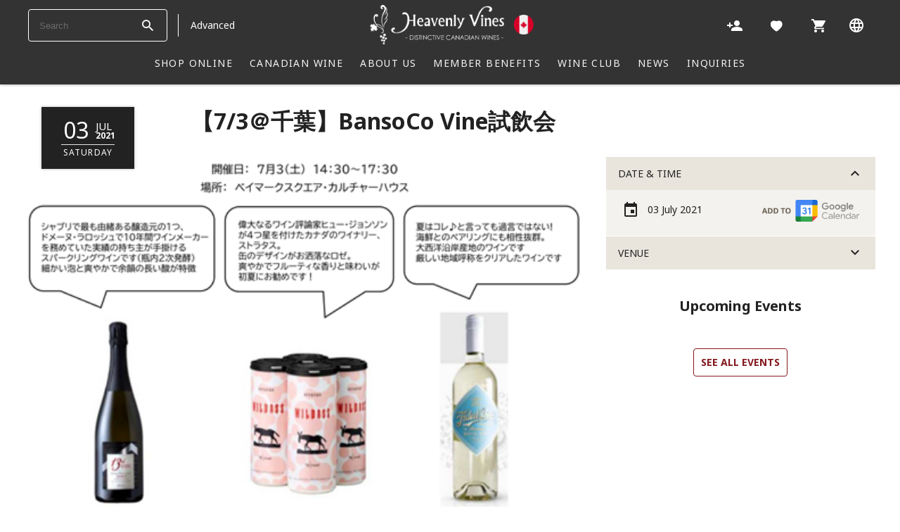

--- FILE ---
content_type: text/html;charset=UTF-8
request_url: https://heavenlyvines.com/news/details.cfm?lang=EN&neID=1554
body_size: 45433
content:



























    
<!DOCTYPE HTML>
<html lang="en">
<head>
<title>【7/3＠千葉】BansoCo Vine試飲会 : Events : Heavenly Vines</title>
<meta http-equiv="Content-Type" content="text/html; charset=utf-8" />
<meta name="description" content="Events - Established in 2011, Heavenly Vines is a direct import and sales company dealing exclusively with Canadian wine and spirits. As a Canadian and Japanese wine-loving couple, we started this company to bring some of the amazing Canadian wines and spirits that exist in minimal quantities to passionate wine and spirits lovers here in Japan! We aim to bring you wines and spirits that enchance your lives due to their quality, uniquness and commitment to terroir. Nothing generic! Our wines are available anytime online and in our store in Ebisu (Tokyo). Wholesale and delivery are also available nationwide.">
<meta name="Author" content="Heavenly Vines Inc.">
<meta name="robots" content="index, follow">
<meta charset="UTF-8">
<meta name="viewport" content="width=device-width, initial-scale=1.0">
<meta http-equiv="X-UA-Compatible" content="ie=edge">
<link href="/templates/heavenlyvines/favicon.ico" rel="shortcut icon" type="image/x-icon" />
<link rel="preconnect" href="https://www.googletagmanager.com">
<link rel="preload" as="font" href="/templates/heavenlyvines/assets/v2/fonts/icomoon/fonts/icomoon.woff?ff2sso" type="font/woff" crossorigin="anonymous">
<link media="screen" rel="stylesheet" href="/templates/heavenlyvines/assets/v2/css/main.min.css" >
<link rel="preload" media="screen" as="style" href="/templates/heavenlyvines/assets/v2/css/custom_EN.css?v=2" onload="this.onload=null;this.rel='stylesheet'">
<style>.nav__cart-wrap .nav__cart-count{display:none;}
/*@font-face{font-family:"icomoon";src:url("/templates/heavenlyvines/assets/v2/fonts/icomoon/fonts/icomoon.eot?ff2sso");src:url("/templates/heavenlyvines/assets/v2/fonts/icomoon/fonts/icomoon.eot?ff2sso#iefix") format("embedded-opentype"),url("/templates/heavenlyvines/assets/v2/fonts/icomoon/fonts/icomoon.ttf?ff2sso") format("truetype"),url("/templates/heavenlyvines/assets/v2/fonts/icomoon/fonts/icomoon.woff?ff2sso") format("woff"),url("/templates/heavenlyvines/assets/v2/fonts/icomoon/fonts/icomoon.svg?ff2sso#icomoon") format("svg");font-weight:normal;font-style:normal;font-display:block}*/
@font-face{font-family:"icomoon";font-weight:normal;font-style:normal;font-display: swap;src:url("/templates/heavenlyvines/assets/v2/fonts/icomoon/fonts/icomoon.woff?ff2sso") format("woff");}
</style>
<script defer src="/include/v2/js/3.5.0/jquery.min.js"></script>
<script defer src="/include/v2/js/slick.min.js"></script>
<script defer src="/include/v2/js/main.js?v=4"></script>
<script defer src="/include/v2/js/ajax.js?v=4"></script>
<meta property="og:title" content="【7/3＠千葉】BansoCo Vine試飲会" />
<meta property="og:type" content="website" />
<meta property="og:description" content="千葉市にお住いの皆様、稲毛海岸でのテイスティングイベントのお知らせです。
カナダ産ワインのプロモーター、Bansoco Vineの萬 素子（よろず ..." />
<meta property="og:url" content="https://heavenlyvines.com/news/details.cfm?lang=EN&neID=1554&typeID=0" />
<meta property="og:image" content="/client/heavenly_vines/images/news/July%202021.png" />
<meta property="og:site_name" content="Heavenly Vines" />
<meta name="twitter:card" content="summary_large_image">
<meta name="twitter:title" content="【7/3＠千葉】BansoCo Vine試飲会">
<meta name="twitter:description" content="千葉市にお住いの皆様、稲毛海岸でのテイスティングイベントのお知らせです。
カナダ産ワインのプロモーター、Bansoco Vineの萬 素子（よろず ...">
<meta name="twitter:image" content="/client/heavenly_vines/images/news/July%202021.png">
<!-- Google Tag Manager -->
<script>
document.addEventListener('DOMContentLoaded', () => {
setTimeout(initGTM, 1000);
});
document.addEventListener('scroll', initGTMOnEvent);
document.addEventListener('mousemove', initGTMOnEvent);
document.addEventListener('touchstart', initGTMOnEvent);
function initGTMOnEvent (event) {
initGTM();
event.currentTarget.removeEventListener(event.type, initGTMOnEvent); // remove the event listener that got triggered
}
function initGTM () {
if (window.gtmDidInit) {
return false;
}
window.gtmDidInit = true; // flag to ensure script does not get added to DOM more than once.
window.dataLayer = window.dataLayer || [];
const script = document.createElement('script');
script.type = 'text/javascript';
script.async = true;
script.onload = () => { dataLayer.push({ event: 'gtm.js', 'gtm.start': (new Date()).getTime(), 'gtm.uniqueEventId': 0 }); } // this part ensures PageViews is always tracked
script.src = 'https://www.googletagmanager.com/gtm.js?id=GTM-WH9FV5Z';
document.head.appendChild(script);
}
</script>
<!-- End Google Tag Manager -->
<style>
.padB25{
padding-bottom: 25px;
}
.noMargin{
margin-bottom: 0px;
}
#event_register_success #success{
color: #006400;
}
.text-left.middle{
font-weight: 700;
}
@media (min-width: 768px){
.frm_event_register .form-label {
max-width: 100px;
}
}
@media only screen and (max-width: 600px) {
.online-payment .product__price{
margin-right: 25px;
width: auto;
}
}
.y{
float: right;
margin-top: -34px;
cursor: pointer;
position: relative;
}
.y img.en{
width: 78%;
float: right;
}
.y img.jp{
width: 39%;
float: right;
}
ul.list-w-icon{
margin-bottom: 7px;
}
.option{
text-transform: uppercase;
}
.event__cart .field-group{
margin-bottom: 2px;
}
.online-door, .online-payment{
display:none;
}
.online-payment{
flex-wrap: wrap;
-ms-flex-item-align: flex-end;
align-self: flex-end;
width: 100%;
padding: 0px 0px 0px;
}
.stime{
padding-bottom: 15px;
}
.online-payment .quantity-form{
margin-top: 10px;
margin-bottom: 10px;
margin-left: 10px;
margin-right: 10px
}
.online-payment #add_to_cart{
margin-top: 10px;
margin-bottom: 10px;
margin-left: 0px
}
.online-payment .border{
border-top: 1px solid #e5e5e5;
}
.online-payment .form-label {
max-width: 100px;
}
.online-payment .product__price{
font-weight: 600;
}
.event__others h2,.event__others-date div{
font-size: 2rem;
}
</style>
</head>
<body>
<!-- Google Tag Manager (noscript) -->
<noscript><iframe src="https://www.googletagmanager.com/ns.html?id=GTM-WH9FV5Z"
height="0" width="0" style="display:none;visibility:hidden"></iframe></noscript>
<!-- End Google Tag Manager (noscript) -->
<main class="main is-nav-logo-center">
<!-- Nav Desktop Version -->
<nav class="nav">
<div class="container">
<div class="nav__row d-flex justify-content-between">
<button name="btn_nav_burger" aria-label="btn_nav_burger" class="nav__burger js-toggle-nav d-lg-none"><span></span></button>
<div class="nav__searchbox">
<form class="nav__searchbox-form" action="/wines/product_list.cfm">
<input type="text" class="nav__searchbox-input" name="pName" class="menu-sp__search-form-input" placeholder="Search">
<button type="submit" name="btn_search_top" aria-label="btn_search_top" class="nav__searchbox-btn tooltip"><i class="icon-Search" ></i>
<span class="tooltiptext" style="font-size: .9rem;font-weight: normal;text-transform: math-auto;padding-top: 10px!important;" >
Search
</span>
</button>
</form>
<ul id="menu-icon-list">
<li class="menu-icon-item menu-icon-item--hidden-sp menu-icon-item--has-submenu">
<a href="" class="nav__searchbox-searchicon link--icon js-trigger-panel " data-panel="PanelSearch" aria-label="Search">
<i class="icon-Search"></i>
</a>
<div id="PanelSearch" class="menu-sub-panel menu-sub-panel--full">
<div class="container">
<button class="menu-sub-panel--full-close btn--icon js-close-icon-menu-sub-panel"><i class="icon-Close"></i></button>
<form class="menu__search-form" action="/wines/product_list.cfm">
<div>What are you looking for?</div>
<div class="menu__search-form-groupfield">
<input type="text" name="pName" class="menu__search-form-input" placeholder="Enter keywords">
<button type="submit" class="menu__search-form-btn"><i class="icon-arrow-forward"></i></button>
</div>
<div class="menu__search-advanced-wrap">
<a href="" class="menu__search-advanced">Advanced Search</a>
</div>
</form>
</div>
</div>
</li>
</ul>
<a href="https://heavenlyvines.com/wines/search.cfm" class="nav__searchbox-advanced">Advanced</a>
</div>
<a href="https://heavenlyvines.com/index.cfm" class="nav__brand" aria-label="Heavenly Vines">
<img src="/templates/heavenlyvines//assets/v2/images/logos/store-logo.png" class="nav__logo img-responsive" alt="Heavenly Vines" />
</a>
<div class="d-flex justify-content-center menu-compact-center" >
<ul class="menu-list d-lg-flex">
<li class="menu-item menu-item--has-submenu item11 sub"><a href='/wines/search.cfm'>SHOP ONLINE</a>
<ul class="menu-sub-list menu-sub-panel">
<li class="menu-sub-list-item menu-sub-panel__item">
<a href='/wines/product_list.cfm?clrID=91&clr=9999' >Red Wine</a>
</li>
<li class="menu-sub-list-item menu-sub-panel__item">
<a href='/wines/product_list.cfm?clrID=92&clr=9999' >White Wine</a>
</li>
<li class="menu-sub-list-item menu-sub-panel__item">
<a href='/wines/product_list.cfm?clrID=93&clr=9999' >Rose / Orange</a>
</li>
<li class="menu-sub-list-item menu-sub-panel__item">
<a href='/wines/product_list.cfm?clrID=94&clr=9999' >Sparkling Wine</a>
</li>
<li class="menu-sub-list-item menu-sub-panel__item">
<a href='/wines/product_list.cfm?clrID=95&clr=9999' >Dessert Wine</a>
</li>
<li class="menu-sub-list-item menu-sub-panel__item">
<a href='https://heavenlyvines.com/wines/product_list.cfm?Name=&clrID=0&grpID=0&cntID=0&rgnID=0&vYr=0&untId=0&arcId=0&prRange=0-0&prLt=0&uprLT=1&appnID=0&subava=0&dmnID=0&snew=0&nstock=0&sbest=0&sorganic=1&sbiodynamic=0&snoso=0&ssale=0&prreview=0&tags=&vol=1' >Organic Wine</a>
</li>
<li class="menu-sub-list-item menu-sub-panel__item">
<a href='/wines/product_mixed_case_list.cfm' >Wine Sets</a>
</li>
<li class="menu-sub-list-item menu-sub-panel__item">
<a href='https://heavenlyvines.com/winery/winery_detail.cfm?dmnID=1836' >Wine & Food Pairing Set</a>
</li>
<li class="menu-sub-list-item menu-sub-panel__item">
<a href='/wines/product_list.cfm?clrID=97' >Craft Gin</a>
</li>
<li class="menu-sub-list-item menu-sub-panel__item">
<a href='/wines/product_list.cfm?clrID=96&clr=9999' >Bitters</a>
</li>
<li class="menu-sub-list-item menu-sub-panel__item">
<a href='https://heavenlyvines.com/winery/winery_detail.cfm?dmnID=1805&view=1' >Gift Wrapping Options</a>
</li>
</ul>
</li>
<li class="menu-item menu-item--has-submenu item13 sub"><a href='/content/?ACW'>CANADIAN WINE</a>
<ul class="menu-sub-list menu-sub-panel">
<li class="menu-sub-list-item menu-sub-panel__item">
<a href='/content/?ACW' >About Canadian Wines</a>
</li>
<li class="menu-sub-list-item menu-sub-panel__item">
<a href='/regions/index.cfm?rgnID=280' >British Columbia</a>
</li>
<li class="menu-sub-list-item menu-sub-panel__item">
<a href='/regions/index.cfm?rgnID=282' >Ontario</a>
</li>
<li class="menu-sub-list-item menu-sub-panel__item">
<a href='/regions/index.cfm?rgnID=283' >Quebec</a>
</li>
<li class="menu-sub-list-item menu-sub-panel__item">
<a href='/regions/index.cfm?rgnID=281' >Nova Scotia</a>
</li>
<li class="menu-sub-list-item menu-sub-panel__item">
<a href='/winery/index.cfm' >List of Producers</a>
</li>
</ul>
</li>
<li class="menu-item menu-item--has-submenu item8 sub"><a href='/content/?profile'>ABOUT US</a>
<ul class="menu-sub-list menu-sub-panel">
<li class="menu-sub-list-item menu-sub-panel__item">
<a href='/content/?aboutus' >About Heavenly Vines</a>
</li>
<li class="menu-sub-list-item menu-sub-panel__item">
<a href='/content/?map' >Store Access / Business Hours</a>
</li>
<li class="menu-sub-list-item menu-sub-panel__item">
<a href='/content/?profile' >Company Profile</a>
</li>
</ul>
</li>
<li class="menu-item menu-item--has-submenu item15 sub"><a href='/content/?member'>Member Benefits</a>
<ul class="menu-sub-list menu-sub-panel">
<li class="menu-sub-list-item menu-sub-panel__item">
<a href='/login/sign_in.cfm' >Member Log in</a>
</li>
</ul>
</li>
<li class="menu-item menu-item--has-submenu item9 "><a href='/content/?wineclub'>WINE CLUB</a>
</li>
<li class="menu-item menu-item--has-submenu item4 desktop-upper-menu-active sub"><a href='/news/index.cfm'>NEWS</a>
<ul class="menu-sub-list menu-sub-panel">
<li class="menu-sub-list-item menu-sub-panel__item">
<a href='/news/index.cfm' >Announcement / Media Coverage</a>
</li>
<li class="menu-sub-list-item menu-sub-panel__item">
<a href='/news/events.cfm' >Events</a>
</li>
</ul>
</li>
<li class="menu-item menu-item--has-submenu item9 sub"><a href='/company/contact/index.cfm'>INQUIRIES</a>
<ul class="menu-sub-list menu-sub-panel">
<li class="menu-sub-list-item menu-sub-panel__item">
<a href='/company/contact/index.cfm' >General Inquiry</a>
</li>
<li class="menu-sub-list-item menu-sub-panel__item">
<a href='/content/?wholesale' >Wholesale Inquiry</a>
</li>
<li class="menu-sub-list-item menu-sub-panel__item">
<a href='/content/?gifting' >Gifting & Events</a>
</li>
</ul>
</li>
</ul>
</div>
<ul class="menu-icon-list">
<li class="menu-icon-item menu-icon-item--hidden-sp menu-icon-item--has-submenu position-relative ">
<a href="" class="link--icon js-trigger-panel tooltip" data-panel="PanelAcount" aria-label="Account">
<i class="icon-account-left"></i>
<span class="tooltiptext" >
Sign in / Register
</span>
</a>
<ul id="PanelAcount" class="menu-sub-panel menu-sub-panel--right-aligned">
<li class="menu-sub-panel__item">
<a href="https://heavenlyvines.com/login/sign-up.cfm?lang=EN&str=CED38CE5312BAA8751DC9B81D2C9CE2F45FF1B8CD765392E&ID1=7E1D09A07DB9472CA2C23354F4FD26B686DD3C7DBBC71BEABABB70D7238D0ACD051939FE591D1AAC&ID2=E32E96CE1447084A">Register</a>
</li>
<li class="menu-sub-panel__item">
<a href="https://heavenlyvines.com/login/sign-in.cfm?lang=EN&str=CED38CE5312BAA8751DC9B81D2C9CE2F45FF1B8CD765392E&ID1=7E1D09A07DB9472CA2C23354F4FD26B686DD3C7DBBC71BEABABB70D7238D0ACD051939FE591D1AAC&ID2=E32E96CE1447084A">Sign In</a>
</li>
</ul>
</li>
<li class="menu-icon-item heart-icon tooltip">
<a href="https://heavenlyvines.com/account/my_list.cfm" class="nav__cart link--icon js-trigger-panel" aria-label="Likes">
<span class="tooltiptext">
My List
</span>
<i class=" icon-like-left">
</i>
<span class="nav__cart-count like-count" style="" >0</span>
</a>
</li>
<li class="menu-icon-item menu-icon-item--has-submenu">
<div class="nav__cart-wrap ">
<a href="" class="nav__cart link--icon js-trigger-panel tooltip" aria-label="Cart">
<i class="icon-Cart-left"></i>
<span class="nav__cart-count">0</span>
<span class="tooltiptext">
Shopping Cart
</span>
</a>
<div id="PanelCart" class="nav__cart-content menu-sub-panel menu-sub-panel--cart">
<div class="nav__cart-header">
<div class="nav__cart-title">Your Basket</div>
<div class="nav__cart-summary"><b>0</b> item(s) | Order total: <b>&yen;0</b></div>
<button class="nav__cart-close btn--icon js-close-icon-menu-sub-panel"><i class="icon-Close"></i></button>
</div>
<div class="nav__cart-list">
<!-- If no item in cart -->
<div class="nav__cart-no-item">
<div class="nav__cart-no-item-header">No products in the cart</div>
<div class="nav__cart-no-item-content">
Try our <a href="https://heavenlyvines.com/wines/search.cfm">Advanced Search</a> to find some
</div>
</div>
</div>
<div class="nav__cart-btns">
<a href="/wines/search.cfm" class="btn btn--secondary">Continue Shopping</a>
<a href="/cart/" class="btn btn--primary">Checkout</a>
</div>
</div>
</div>
</li>
<li class="menu-icon-item menu-icon-item--hidden-sp menu-icon-item--has-submenu position-relative">
<a href="" class="link--icon js-trigger-panel tooltip" data-panel="PanelLanguage" aria-label="Language">
<i class="icon-language"></i>
<span class="tooltiptext" >
Change Language
</span>
</a>
<ul id="PanelLanguage" class="menu-sub-panel menu-sub-panel--right-aligned">
<li class="menu-sub-panel__item">
<a href="https://heavenlyvines.com/news/details.cfm?lang=EN&neID=1554&typeID=0"><span>A</span> English</a>
</li>
<li class="menu-sub-panel__item">
<a href="https://heavenlyvines.com/news/details.cfm?lang=JP&neID=1554&typeID=0"><span>あ</span> 日本語</a>
</li>
</ul>
</li>
</ul>
</div>
<div class="d-flex justify-content-center menu-full-center">
<ul class="menu-list d-lg-flex">
<li class="menu-item menu-item--has-submenu item11 sub"><a href='/wines/search.cfm'>SHOP ONLINE</a>
<ul class="menu-sub-list menu-sub-panel">
<li class="menu-sub-list-item menu-sub-panel__item">
<a href='/wines/product_list.cfm?clrID=91&clr=9999' >Red Wine</a>
</li>
<li class="menu-sub-list-item menu-sub-panel__item">
<a href='/wines/product_list.cfm?clrID=92&clr=9999' >White Wine</a>
</li>
<li class="menu-sub-list-item menu-sub-panel__item">
<a href='/wines/product_list.cfm?clrID=93&clr=9999' >Rose / Orange</a>
</li>
<li class="menu-sub-list-item menu-sub-panel__item">
<a href='/wines/product_list.cfm?clrID=94&clr=9999' >Sparkling Wine</a>
</li>
<li class="menu-sub-list-item menu-sub-panel__item">
<a href='/wines/product_list.cfm?clrID=95&clr=9999' >Dessert Wine</a>
</li>
<li class="menu-sub-list-item menu-sub-panel__item">
<a href='https://heavenlyvines.com/wines/product_list.cfm?Name=&clrID=0&grpID=0&cntID=0&rgnID=0&vYr=0&untId=0&arcId=0&prRange=0-0&prLt=0&uprLT=1&appnID=0&subava=0&dmnID=0&snew=0&nstock=0&sbest=0&sorganic=1&sbiodynamic=0&snoso=0&ssale=0&prreview=0&tags=&vol=1' >Organic Wine</a>
</li>
<li class="menu-sub-list-item menu-sub-panel__item">
<a href='/wines/product_mixed_case_list.cfm' >Wine Sets</a>
</li>
<li class="menu-sub-list-item menu-sub-panel__item">
<a href='https://heavenlyvines.com/winery/winery_detail.cfm?dmnID=1836' >Wine & Food Pairing Set</a>
</li>
<li class="menu-sub-list-item menu-sub-panel__item">
<a href='/wines/product_list.cfm?clrID=97' >Craft Gin</a>
</li>
<li class="menu-sub-list-item menu-sub-panel__item">
<a href='/wines/product_list.cfm?clrID=96&clr=9999' >Bitters</a>
</li>
<li class="menu-sub-list-item menu-sub-panel__item">
<a href='https://heavenlyvines.com/winery/winery_detail.cfm?dmnID=1805&view=1' >Gift Wrapping Options</a>
</li>
</ul>
</li>
<li class="menu-item menu-item--has-submenu item13 sub"><a href='/content/?ACW'>CANADIAN WINE</a>
<ul class="menu-sub-list menu-sub-panel">
<li class="menu-sub-list-item menu-sub-panel__item">
<a href='/content/?ACW' >About Canadian Wines</a>
</li>
<li class="menu-sub-list-item menu-sub-panel__item">
<a href='/regions/index.cfm?rgnID=280' >British Columbia</a>
</li>
<li class="menu-sub-list-item menu-sub-panel__item">
<a href='/regions/index.cfm?rgnID=282' >Ontario</a>
</li>
<li class="menu-sub-list-item menu-sub-panel__item">
<a href='/regions/index.cfm?rgnID=283' >Quebec</a>
</li>
<li class="menu-sub-list-item menu-sub-panel__item">
<a href='/regions/index.cfm?rgnID=281' >Nova Scotia</a>
</li>
<li class="menu-sub-list-item menu-sub-panel__item">
<a href='/winery/index.cfm' >List of Producers</a>
</li>
</ul>
</li>
<li class="menu-item menu-item--has-submenu item8 sub"><a href='/content/?profile'>ABOUT US</a>
<ul class="menu-sub-list menu-sub-panel">
<li class="menu-sub-list-item menu-sub-panel__item">
<a href='/content/?aboutus' >About Heavenly Vines</a>
</li>
<li class="menu-sub-list-item menu-sub-panel__item">
<a href='/content/?map' >Store Access / Business Hours</a>
</li>
<li class="menu-sub-list-item menu-sub-panel__item">
<a href='/content/?profile' >Company Profile</a>
</li>
</ul>
</li>
<li class="menu-item menu-item--has-submenu item15 sub"><a href='/content/?member'>Member Benefits</a>
<ul class="menu-sub-list menu-sub-panel">
<li class="menu-sub-list-item menu-sub-panel__item">
<a href='/login/sign_in.cfm' >Member Log in</a>
</li>
</ul>
</li>
<li class="menu-item menu-item--has-submenu item9 "><a href='/content/?wineclub'>WINE CLUB</a>
</li>
<li class="menu-item menu-item--has-submenu item4 desktop-upper-menu-active sub"><a href='/news/index.cfm'>NEWS</a>
<ul class="menu-sub-list menu-sub-panel">
<li class="menu-sub-list-item menu-sub-panel__item">
<a href='/news/index.cfm' >Announcement / Media Coverage</a>
</li>
<li class="menu-sub-list-item menu-sub-panel__item">
<a href='/news/events.cfm' >Events</a>
</li>
</ul>
</li>
<li class="menu-item menu-item--has-submenu item9 sub"><a href='/company/contact/index.cfm'>INQUIRIES</a>
<ul class="menu-sub-list menu-sub-panel">
<li class="menu-sub-list-item menu-sub-panel__item">
<a href='/company/contact/index.cfm' >General Inquiry</a>
</li>
<li class="menu-sub-list-item menu-sub-panel__item">
<a href='/content/?wholesale' >Wholesale Inquiry</a>
</li>
<li class="menu-sub-list-item menu-sub-panel__item">
<a href='/content/?gifting' >Gifting & Events</a>
</li>
</ul>
</li>
</ul>
</div>
</div>
</nav>
<!-- END: Nav Desktop Version -->
<!-- Nav Mobile Version -->
<div class="menu-sp d-lg-none">
<div class="menu-sp__search">
<form class="menu-sp__search-form" action="/wines/product_list.cfm">
<input type="text" name="pName" class="menu-sp__search-form-input" placeholder="Enter keywords">
<button type="submit" name="btn_sp_search" aria-label="btn_sp_search" class="menu-sp__search-form-btn "><i class="icon-Search"></i>
</button>
</form>
<a href="https://heavenlyvines.com/wines/search.cfm" class="menu-sp__search-advanced">Advanced Search</a>
</div>
<ul class="menu-sp__list">
<li class="menu-sp__item menu-sp__item--has-submenu item11 ">
<div class="menu-sp__wrap-item">
<a href='/wines/search.cfm'>SHOP ONLINE</a><i class="menu-sp__item-chevron icon-arrow-down js-submenu-trigger"></i>
</div>
<ul class="menu-sp__sub-list">
<li class="menu-sp__sub-list-item">
<a href='/wines/product_list.cfm?clrID=91&clr=9999' >Red Wine</a>
</li>
<li class="menu-sp__sub-list-item">
<a href='/wines/product_list.cfm?clrID=92&clr=9999' >White Wine</a>
</li>
<li class="menu-sp__sub-list-item">
<a href='/wines/product_list.cfm?clrID=93&clr=9999' >Rose / Orange</a>
</li>
<li class="menu-sp__sub-list-item">
<a href='/wines/product_list.cfm?clrID=94&clr=9999' >Sparkling Wine</a>
</li>
<li class="menu-sp__sub-list-item">
<a href='/wines/product_list.cfm?clrID=95&clr=9999' >Dessert Wine</a>
</li>
<li class="menu-sp__sub-list-item">
<a href='https://heavenlyvines.com/wines/product_list.cfm?Name=&clrID=0&grpID=0&cntID=0&rgnID=0&vYr=0&untId=0&arcId=0&prRange=0-0&prLt=0&uprLT=1&appnID=0&subava=0&dmnID=0&snew=0&nstock=0&sbest=0&sorganic=1&sbiodynamic=0&snoso=0&ssale=0&prreview=0&tags=&vol=1' >Organic Wine</a>
</li>
<li class="menu-sp__sub-list-item">
<a href='/wines/product_mixed_case_list.cfm' >Wine Sets</a>
</li>
<li class="menu-sp__sub-list-item">
<a href='https://heavenlyvines.com/winery/winery_detail.cfm?dmnID=1836' >Wine & Food Pairing Set</a>
</li>
<li class="menu-sp__sub-list-item">
<a href='/wines/product_list.cfm?clrID=97' >Craft Gin</a>
</li>
<li class="menu-sp__sub-list-item">
<a href='/wines/product_list.cfm?clrID=96&clr=9999' >Bitters</a>
</li>
<li class="menu-sp__sub-list-item">
<a href='https://heavenlyvines.com/winery/winery_detail.cfm?dmnID=1805&view=1' >Gift Wrapping Options</a>
</li>
</ul>
</li>
<li class="menu-sp__item menu-sp__item--has-submenu item13 ">
<div class="menu-sp__wrap-item">
<a href='/content/?ACW'>CANADIAN WINE</a><i class="menu-sp__item-chevron icon-arrow-down js-submenu-trigger"></i>
</div>
<ul class="menu-sp__sub-list">
<li class="menu-sp__sub-list-item">
<a href='/content/?ACW' >About Canadian Wines</a>
</li>
<li class="menu-sp__sub-list-item">
<a href='/regions/index.cfm?rgnID=280' >British Columbia</a>
</li>
<li class="menu-sp__sub-list-item">
<a href='/regions/index.cfm?rgnID=282' >Ontario</a>
</li>
<li class="menu-sp__sub-list-item">
<a href='/regions/index.cfm?rgnID=283' >Quebec</a>
</li>
<li class="menu-sp__sub-list-item">
<a href='/regions/index.cfm?rgnID=281' >Nova Scotia</a>
</li>
<li class="menu-sp__sub-list-item">
<a href='/winery/index.cfm' >List of Producers</a>
</li>
</ul>
</li>
<li class="menu-sp__item menu-sp__item--has-submenu item8 ">
<div class="menu-sp__wrap-item">
<a href='/content/?profile'>ABOUT US</a><i class="menu-sp__item-chevron icon-arrow-down js-submenu-trigger"></i>
</div>
<ul class="menu-sp__sub-list">
<li class="menu-sp__sub-list-item">
<a href='/content/?aboutus' >About Heavenly Vines</a>
</li>
<li class="menu-sp__sub-list-item">
<a href='/content/?map' >Store Access / Business Hours</a>
</li>
<li class="menu-sp__sub-list-item">
<a href='/content/?profile' >Company Profile</a>
</li>
</ul>
</li>
<li class="menu-sp__item menu-sp__item--has-submenu item15 ">
<div class="menu-sp__wrap-item">
<a href='/content/?member'>Member Benefits</a><i class="menu-sp__item-chevron icon-arrow-down js-submenu-trigger"></i>
</div>
<ul class="menu-sp__sub-list">
<li class="menu-sp__sub-list-item">
<a href='/login/sign_in.cfm' >Member Log in</a>
</li>
</ul>
</li>
<li class="menu-sp__item item9 ">
<div class="menu-sp__wrap-item">
<a href='/content/?wineclub'>WINE CLUB</a>
</div>
</li>
<li class="menu-sp__item menu-sp__item--has-submenu item4 desktop-upper-menu-active ">
<div class="menu-sp__wrap-item">
<a href='/news/index.cfm'>NEWS</a><i class="menu-sp__item-chevron icon-arrow-down js-submenu-trigger"></i>
</div>
</li>
<li class="menu-sp__item menu-sp__item--has-submenu item9 ">
<div class="menu-sp__wrap-item">
<a href='/company/contact/index.cfm'>INQUIRIES</a><i class="menu-sp__item-chevron icon-arrow-down js-submenu-trigger"></i>
</div>
<ul class="menu-sp__sub-list">
<li class="menu-sp__sub-list-item">
<a href='/company/contact/index.cfm' >General Inquiry</a>
</li>
<li class="menu-sp__sub-list-item">
<a href='/content/?wholesale' >Wholesale Inquiry</a>
</li>
<li class="menu-sp__sub-list-item">
<a href='/content/?gifting' >Gifting & Events</a>
</li>
</ul>
</li>
</ul>
<ul class="menu-sp__list menu-sp__list--secondary">
<li class="menu-sp__item menu-sp__item--has-submenu">
<a href="" class="js-submenu-trigger"><i class="menu-sp__item-icon icon-account-left"></i>
Sign In/Register
<i class="menu-sp__item-chevron icon-arrow-down"></i></a>
<ul class="menu-sp__sub-list">
<li class="menu-sp__sub-list-item">
<a href="https://heavenlyvines.com/login/sign-in.cfm?lang=EN&str=CED38CE5312BAA8751DC9B81D2C9CE2F45FF1B8CD765392E&ID1=7E1D09A07DB9472CA2C23354F4FD26B686DD3C7DBBC71BEABABB70D7238D0ACD051939FE591D1AAC&ID2=E32E96CE1447084A"><i class="fi-lock"></i><span>Sign In</span></a>
</li>
<li class="menu-sp__sub-list-item">
<a href="https://heavenlyvines.com/login/sign-up.cfm?lang=EN&str=CED38CE5312BAA8751DC9B81D2C9CE2F45FF1B8CD765392E&ID1=7E1D09A07DB9472CA2C23354F4FD26B686DD3C7DBBC71BEABABB70D7238D0ACD051939FE591D1AAC&ID2=E32E96CE1447084A"><i class="fi-pencil"></i><span>Register</span></a>
</li>
</ul>
</li>
<li class="menu-sp__item menu-sp__item--has-submenu">
<a href="" class="js-submenu-trigger"><i class="menu-sp__item-icon icon-language"></i> Language <i class="menu-sp__item-chevron icon-arrow-down"></i></a>
<ul class="menu-sp__sub-list">
<li class="menu-sp__sub-list-item">
<a href="https://heavenlyvines.com/news/details.cfm?lang=EN&neID=1554&typeID=0"><span>A</span> English</a>
</li>
<li class="menu-sp__sub-list-item">
<a href="https://heavenlyvines.com/news/details.cfm?lang=JP&neID=1554&typeID=0"><span>あ</span> 日本語</a>
</li>
</ul>
</li>
</ul>
<div class="menu-sp__social">
<a href="https://www.facebook.com/heavenlyvines" class="menu-sp__social-icon" aria-label="facebook" target="_blank"><img src = "/templates/heavenlyvines//assets/v2/images/icons/FB.svg" width="24px" height="24px" alt="Facebook"/></a>
<a href="https://twitter.com/@HeavenlyVines" class="menu-sp__social-icon" aria-label="X" target="_blank"><img src = "/templates/heavenlyvines//assets/v2/images/icons/TW.svg" width="24px" height="24px" alt="X"/></a>
<a href="https://www.instagram.com/heavenlyvinesjapan" class="menu-sp__social-icon" aria-label="Instagram" target="_blank"><img src = "/templates/heavenlyvines//assets/v2/images/icons/IG.svg" width="24px" height="24px" alt="Instagram"/></a>
</div>
</div>
<!-- END: Nav Mobile Version -->
<div class="wrap">
<div class="winery section">
<div class="container">
<div class="row">
<div class="col-md-12">
<div class="event__header">
<h1 class="event__name">【7/3＠千葉】BansoCo Vine試飲会</h1>
<div class="date-tag">
<div class="date-tag__inner">
<div class="date-tag__upper">
<div class="date-tag__day">03</div>
<div class="date-tag__month">Jul</div>
<div class="date-tag__year">2021</div>
</div>
<div class="date-tag__day-name">Saturday</div>
</div>
</div>
</div>
</div>
<div class="event__summary col-md-8">
<div class="gallery">
<div class="gallery__list_">
<div class="gallery__item">
<div class="gallery__img" style="background-image: url('/client/heavenly_vines/images/news/July 2021.png');"></div>
<!-- Caption -->
<div class="gallery__caption">&nbsp;</div>
<!-- END: Caption -->
</div>
</div>
<div class="gallery__dots"></div>
</div>
<div class="event__text accordion-group">
<div class="accordion is-active">
<div class="accordion__head js-accordion-toggle d-md-none">Details</div>
<div class="accordion__body content bg-gray d-md-block">
<p>千葉市にお住いの皆様、稲毛海岸でのテイスティングイベントのお知らせです。<br />
カナダ産ワインのプロモーター、Bansoco Vineの萬 素子（よろず もとこ）さん主催の、カナダ産ワイン3種の試飲会です。お近くの方は、ぜひお立ち寄りください！</p>
<p>ご予約は<a href="https://docs.google.com/forms/d/e/1FAIpQLSfCqFaZ4qXvxgVp2K8q3pMr47Tj0kQ8eET9gbBiIE9nPrsNxw/viewform" target="_blank">こちら</a>から受付中です</p>
<ul>
<li>日時： 7月3日（土）14:30～17:30</li>
<li>場所：ベイマークスクエア・カルチャーハウス（JR京葉線　稲毛海岸駅より徒歩3分）</li>
<li>会費：1,000円(税込)　※当日会場にて、現金でお支払いをお願いいたします</li>
<li>内容：オンタリオ州産ワイン3種類 (各50ml)の試飲</li>
<li>お申込：<a href="https://docs.google.com/forms/d/e/1FAIpQLSfCqFaZ4qXvxgVp2K8q3pMr47Tj0kQ8eET9gbBiIE9nPrsNxw/viewform" target="_blank">こちら</a>から受付中です</li>
<li>その他：
<ul>
<li>コロナ対策の為、各50分毎、各回最大6名様限定でのご案内となります</li>
<li>インスタ：bansocovineにて、Bansoco Vine主催のイベントの開催日をご案内しています。ぜひフォローお願いします！</li>
</ul>
</li>
</ul>
</div>
</div>
</div>
</div>
<div class="event__info col-md-4">
<div class="accordion-group">
<div class="accordion is-active">
<div class="accordion__head js-accordion-toggle">Date & Time</div>
<div class="accordion__body bg-gray">
<ul class="list-w-icon">
<li><i class="icon-calendar"></i>03 July 2021</li>
</ul>
<a href="https://calendar.google.com/calendar/r/eventedit?text=【7/3＠千葉】BansoCo Vine試飲会&dates=20210703T143000/20210703T173000&details=https%3A%2F%2Fheavenlyvines%2Ecom%2Fnews%2Fdetails%2Ecfm%3Flang%3DEN%26neID%3D1554%26typeID%3D0&location= " class="y"><img class="en" src="/images/calendar.png" /></a>
</div>
</div>
<div class="accordion">
<div class="accordion__head js-accordion-toggle">venue</div>
<div class="accordion__body bg-gray first">
<ul class="list-w-icon">
</ul>
</div>
</div>
<div class="accordion is-active is-price">
<div class="online-door" >
<div class="event__venue-header"><br /><b>Event Registration (pay at door)</b>
<br />Register for this event using the form below.
</div>
<form action="details.cfm" method="post" name="frm_event_register" class="frm_event_register">
<div class="field-group">
<div class="form-label">
<label for="middle-label">Full Name</label>
</div>
<div class="form-field">
<input name="str_full_name" id="str_full_name" value="" type="text" maxlength="100" class="txt" />
</div>
</div>
<div class="field-group">
<div class="form-label">
<label for="middle-label">Time Slot</label>
</div>
<div class="form-field">
<select name="int_time_slot_id_door" id="int_time_slot_id_door" class="input-small form-control txt">
</select>
</div>
</div>
<div class="field-group">
<div class="form-label">
<label for="middle-label">
Party Size
</label>
</div>
<div class="form-field">
<select name="int_count_guest" id="int_count_guest">
<option value="1">1</option>
<option value="2">2</option>
<option value="3">3</option>
<option value="4">4</option>
<option value="5">5</option>
<option value="6">6</option>
<option value="7">7</option>
<option value="8">8</option>
<option value="9">9</option>
<option value="10">10</option>
</select>
</div>
</div>
<div class="field-group">
<div class="form-label">
<label for="middle-label">
Email
</label>
</div>
<div class="form-field">
<input name="str_email_add" id="str_email_add" value="" type="text" maxlength="100" class="txt" />
</div>
</div>
<div class="field-group">
<div class="form-label">
<label for="middle-label">
Telephone
</label>
</div>
<div class="form-field">
<input name="str_tel_no" id="str_tel_no" value="" type="text" maxlength="100" class="txt input-apparence" />
</div>
</div>
<div id="event_register_success"></div>
<span class="custom_container1554"></span>
<input name="int_news_id" type="hidden" id="int_news_id" value="1554">
<input name="bit_notified_registered" type="hidden" id="bit_notified_registered" value="0">
<input name="str_event_name" type="hidden" value="【7/3＠千葉】BansoCo Vine試飲会">
<div class="field-group">
<div class="form-label">
<label for="middle-label">
</label>
</div>
<div class="form-field disabled padB25" >
<button type="button" class="btn btn--primary">Sold Out</button>
</div>
</div>
</form>
</div>
</div>
</div>
<div class="event__others">
<h2>
Upcoming Events
</h2>
<table class="event__others-table">
</table>
<a href="/news/events.cfm" class="btn btn--secondary">See all events</a>
</div>
</div>
</div>
</div>
</div>
</div>
</div>
<div class="overlay d-lg-none"></div>
</main>
<style>
#notifypostsubmit{
margin-top: 0;
line-height: 1.25;
font-size: 1.25em;
display: block;
margin-block-start: 1em;
margin-block-end: 1em;
margin-inline-start: 0px;
margin-inline-end: 0px;
font-weight: bold;
unicode-bidi: isolate;
}
#notifyText{
padding-bottom: 15px;
font-size: 1.6rem;
}
.card-wine--full .tooltip .tooltiptext{
right: 50%;
left: auto!important;
}
.tooltip .tooltiptext{
width: max-content;
height: max-content;
padding-right: 15px;
padding-bottom: 10px;
}
.tooltiptext{
font-size: 2rem;
}
.menu-icon-list .tooltiptext{
font-size: 1rem!important;
top: 30px!important;
padding-top: 10px!important;
left:0px!important;
}
@media (max-width: 767px) {
.menu-icon-list .tooltiptext{
width: 100%!important;
height: auto!important;
padding-right: 10px!important;
}
}
.card-wine .tooltiptext{
padding-bottom: 15px;
}
.card-wine .card-wine__features .tooltiptext{
font-size: 1rem!important;
top: 5px!important;
padding-top: 10px!important;
padding-bottom: 10px;
}
.card-wine--half .card-wine__features .tooltiptext{
transform: translateX(-79%);
}
.w-product__tag .tooltiptext {
left: 0px!important;
transform: translateX(-79%);
}
.menu-icon-list li:nth-child(2) .tooltiptext{
margin-left: 5px;
}
.footer__top .row div + a{
white-space: nowrap!important;
}
#notify-me .modal__container{
background-color: #eee;
width:390px;
}
#notify-me .form-label{
flex: 0 0 62px!important;
max-width: 62px!important;
}
.btn--soldout.notifyme{
width: 180px;
}
</style>
<div class="modal micromodal-slide" id="modalDeleteCart" aria-hidden="true">
<div class="modal__overlay" tabindex="-1" data-micromodal-close>
<div class="modal__container" role="dialog" aria-modal="true" aria-labelledby="modal-1-title">
<main class="modal__content" id="modal-1-content">
<p>
<strong>Remove this item from your cart?</strong>
</p>
</main>
<footer class="modal__footer">
<button class="btn--primary closeCart" >No</button>
<button class="btn--secondary deleteCart" >Yes</button>
<input type="hidden" name="deleteID" id="deleteID" value="0" />
</footer>
</div>
</div>
</div>
<div class="modal micromodal-slide" id="quantityError" aria-hidden="true">
<div class="modal__overlay" tabindex="-1" data-micromodal-close>
<div class="modal__container" role="dialog" aria-modal="true" aria-labelledby="modal-1-title">
<main class="modal__content" id="modal-1-content">
<span class="qlimitTXT" style="display:none">You may only order up to %s of this item</span>
<span class="oqstockTXT" style="display:none">We're sorry, only %s bottle(s) available for order.</span>
<span class="invalidQTYTXT" style="display:none">Please enter a valid quantity.</span>
<span class="outofstockTXT" style="display:none">This item is out of stock!</span>
<span class="checkoutEvents" style="display:none"><a href="/cart/">Checkout</a> now to complete your registration!</span>
<p class="errorMessage"></p>
</main>
</div>
</div>
</div>
<div class="modal micromodal-slide" id="widget-mailinglist" aria-hidden="true">
<div class="modal__overlay" tabindex="-1" data-micromodal-close>
<div class="modal__container" role="dialog" aria-modal="true" aria-labelledby="modal-1-title">
<p style="text-align: right;" aria-label="Close modal" data-micromodal-close>X</p>
<main class="modal__content" id="modal-1-content">
<p class="content">
</p>
</main>
</div>
</div>
</div>
<div class="modal micromodal-slide" id="modalCart" aria-hidden="true">
<div class="modal__overlay" tabindex="-1" data-micromodal-close>
<div class="modal__container" role="dialog" aria-modal="true" aria-labelledby="modal-1-title">
<main class="modal__content" id="modal-1-content">
<p>
<strong>An item has been added to your basket</strong>
</p>
</main>
<footer class="modal__footer cart">
<button class="completeOrder btn--primary">complete order</button>
<button class="btn btn--secondary" data-micromodal-close>Continue Shopping</button>
</footer>
</div>
</div>
</div>
<footer class="footer">
<div class="footer__top">
<div class="container">
<div class="row">
<div class="col-md-8 offset-md-2">
<ul class="footer__links">
<li class="footer__link">
<a href="https://heavenlyvines.com/index.cfm" title="Home">Home</a>
</li>
<li class="footer__link">
<a href="/content/?shopguide" title="Shopping Guide">Shopping Guide</a>
</li>
<li class="footer__link">
<a href="/content/?terms" title="Terms of Service">Terms of Service</a>
</li>
<li class="footer__link">
<a href="/content/?privacy" title="Privacy Policy">Privacy Policy</a>
</li>
<li class="footer__link">
<a href="https://heavenlyvines.com/sitemap/index.cfm" title="Sitemap">Sitemap</a>
</li>
</ul>
<ul class="footer__iconlinks">
<li class="footer__iconlink">
<a href="https://www.facebook.com/heavenlyvines" aria-label="facebook" target="_blank"><img src = "/templates/heavenlyvines//assets/v2/images/icons/FB.svg" width="24px" height="24px" alt="Facebook"/></a>
</li>
<li class="footer__iconlink">
<a href="https://twitter.com/@HeavenlyVines" aria-label="X" target="_blank"><img src = "/templates/heavenlyvines//assets/v2/images/icons/TW.svg" width="24px" height="24px" alt="X"/></a>
</li>
<li class="footer__iconlink">
<a href="https://www.instagram.com/heavenlyvinesjapan" aria-label="Instagram" target="_blank"><img src = "/templates/heavenlyvines//assets/v2/images/icons/IG.svg" width="24px" height="24px" alt="Instagram"/></a>
</li>
</ul>
<div class="footer__note">We are not allowed to sell alcohol products to those under 20 years old.</div>
<a href="https://heavenlyvines.com/index.cfm" aria-label="Heavenly Vines">
<img src="/templates/heavenlyvines//assets/v2/images/footer.png" class="footer__logo" alt="Heavenly Vines"/>
</a>
</a>
</div>
</div>
</div>
</div>
<div class="footer__bottom">
<div class="container">
<div class="footer__bottom-inner">
<div class="footer__copyright">Copyright 2011-2024&nbsp;Heavenly Vines Inc. All Rights Reserved.</div>
<div class="footer__dev">
<div class="footer__dev-text">Wine e-commerce by</div>
<div class="footer__dev-logo">
<a href="https://winekiosk.app/"><img width="66" height="32" src="/images/footer-logo.png" alt="Wine Kiosk" /></a>
</div>
</div>
</div>
</div>
</div>
</footer>
<!-- <script src="dist/js/polyfill-css-variable.js"></script> -->
<script defer type="text/javascript" src="/js/micromodal.min.js"></script>
<style>
/**************************\
Basic Modal Styles
\**************************/
.modal {
/*font-family: -apple-system,BlinkMacSystemFont,avenir next,avenir,helvetica neue,helvetica,ubuntu,roboto,noto,segoe ui,arial,sans-serif;*/
}
.modal__overlay {
position: fixed;
top: 0;
left: 0;
right: 0;
bottom: 0;
background: rgba(0,0,0,0.6);
display: flex;
justify-content: center;
align-items: center;
}
.modal__container {
background-color: #fff;
padding: 30px;
max-width: 500px;
max-height: 100vh;
border-radius: 4px;
overflow-y: auto;
box-sizing: border-box;
}
.modal__header {
display: flex;
justify-content: space-between;
align-items: center;
}
.modal__title {
margin-top: 0;
margin-bottom: 0;
font-weight: 600;
line-height: 1.25;
box-sizing: border-box;
}
.modal__close {
background: transparent;
border: 0;
}
.modal__header .modal__close:before { content: "\2715"; }
.modal__content {
margin-top: 2rem;
margin-bottom: 2rem;
line-height: 1.5;
color: rgba(0,0,0,.8);
}
.modal__btn {
font-size: .875rem;
padding-left: 1rem;
padding-right: 1rem;
padding-top: .5rem;
padding-bottom: .5rem;
background-color: #e6e6e6;
color: rgba(0,0,0,.8);
border-radius: .25rem;
border-style: none;
border-width: 0;
cursor: pointer;
-webkit-appearance: button;
text-transform: none;
overflow: visible;
line-height: 1.15;
margin: 0;
will-change: transform;
-moz-osx-font-smoothing: grayscale;
-webkit-backface-visibility: hidden;
backface-visibility: hidden;
-webkit-transform: translateZ(0);
transform: translateZ(0);
transition: -webkit-transform .25s ease-out;
transition: transform .25s ease-out;
transition: transform .25s ease-out,-webkit-transform .25s ease-out;
}
.modal__btn:focus, .modal__btn:hover {
-webkit-transform: scale(1.05);
transform: scale(1.05);
}
.modal__btn-primary {
background-color: #00449e;
color: #fff;
}
/**************************\
Demo Animation Style
\**************************/
@keyframes mmfadeIn {
from { opacity: 0; }
to { opacity: 1; }
}
@keyframes mmfadeOut {
from { opacity: 1; }
to { opacity: 0; }
}
@keyframes mmslideIn {
from { transform: translateY(15%); }
to { transform: translateY(0); }
}
@keyframes mmslideOut {
from { transform: translateY(0); }
to { transform: translateY(-10%); }
}
.micromodal-slide {
display: none;
}
.micromodal-slide.is-open {
display: block;
}
.micromodal-slide[aria-hidden="false"] .modal__overlay {
animation: mmfadeIn .3s cubic-bezier(0.0, 0.0, 0.2, 1);
}
.micromodal-slide[aria-hidden="false"] .modal__container {
animation: mmslideIn .3s cubic-bezier(0, 0, .2, 1);
}
.micromodal-slide[aria-hidden="true"] .modal__overlay {
animation: mmfadeOut .3s cubic-bezier(0.0, 0.0, 0.2, 1);
}
.micromodal-slide[aria-hidden="true"] .modal__container {
animation: mmslideOut .3s cubic-bezier(0, 0, .2, 1);
}
.micromodal-slide .modal__container,
.micromodal-slide .modal__overlay {
will-change: transform;
}
</style>
<script type="text/javascript">
window.addEventListener('DOMContentLoaded', function() {
var ref_code= getCookie('vinimo-ref-cust');
if (ref_code != null){
$.ajax({
type: 'POST',
url: '/include/ref_ajax_action.cfm',
data: {
'str_refcode': ref_code,
'option':'ref'
},
cache: false,
success: function(data){
console.log(ref_code);
}
});
}
}, { passive: true });
function setCookie(key, value, expiry) {
var expires = new Date();
expires.setTime(expires.getTime() + (expiry * 24 * 60 * 60 * 1000));
document.cookie = key + '=' + value + ';path=/' + ';expires=' + expires.toUTCString();
}
function getCookie(key) {
var keyValue = document.cookie.match('(^|;) ?' + key + '=([^;]*)(;|$)');
return keyValue ? keyValue[2] : null;
}
function eraseCookie(key) {
var keyValue = getCookie(key);
setCookie(key, keyValue, '-1');
}
function makeid(length) {
var result = '';
var characters = 'ABCDEFGHIJKLMNOPQRSTUVWXYZabcdefghijklmnopqrstuvwxyz0123456789';
var charactersLength = characters.length;
for ( var i = 0; i < length; i++ ) {
result += characters.charAt(Math.floor(Math.random() * charactersLength));
}
return result;
}
</script>
<script defer type="text/javascript" src="/js/news_details_EN.js" ></script>
<script type="text/javascript">
window.addEventListener('DOMContentLoaded', function() {
$(document).ready(function() {
/*
var selectedRadio = $('input[name="option"]:checked');
if (selectedRadio.attr('id') =="option1"){
$('.online-door').hide();
$('.online-payment').show();
} else {
$('.online-door').show();
$('.online-payment').hide();
}
*/
$('input[name="option"]').click(function() {
if ($(this).is(':checked')) {
var id = $(this).attr('id');
if (id =="option1"){
$('.online-door').hide();
$('.online-payment').show();
} else {
$('.online-door').show();
$('.online-payment').hide();
}
}
});
$('#int_count_guest_2,#int_count_guest').change(function(){
//console.log($(this).val());
$("input[name=int_quantity]").val($(this).val());
});
$("select#int_time_slot_id").on("change", function() {
$("select#int_time_slot_id").removeClass('error-msg');
var counterSize = $(this).find(":selected").attr("data-id");
partySize(counterSize);
});
$("select#int_time_slot_id_door").on("change", function() {
$("select#int_time_slot_id_door").removeClass('error-msg');
var counterSize = $(this).find(":selected").attr("data-id");
partySize(counterSize);
});
var counterSize = $(this).find(":selected").attr("data-id");
partySize(counterSize);
});
function partySize(counterSize){
let counterFinal = 10;
if (counterSize <10){
counterFinal = counterSize;
}
console.log(counterFinal);
let loopCode = "";
for (let i = 1; i <= counterFinal; i++) {
loopCode += '<option value="'+i+'">'+i+'</option>';
}
$('#int_count_guest').empty().append(loopCode);
}
});
</script>
</body>
</html>




--- FILE ---
content_type: text/css
request_url: https://heavenlyvines.com/templates/heavenlyvines/assets/v2/css/custom_EN.css?v=2
body_size: 24430
content:

@font-face {
        font-family: 'Noto Sans';
        src: url('/templates/heavenlyvines/assets/v2/fonts/Noto_Sans/NotoSans-VariableFont_wdth,wght.woff2') format('woff2');
        font-weight: 400 700; 
        font-style: normal;
        font-display: swap;
        }
.btn, button{font-family: 'Noto Sans', sans-serif;}
.tag-wr{line-height: 1.3!important;}
#modalDeleteCart .modal__footer,#modalDeleteDiscountCode .modal__footer,.modal__content p,.others,.winery .container .page-header.h1{text-align:center}.icon-like-filled,.tag-wr__type{vertical-align:middle}.quickorder.section{padding-top:1px}.card-wine__name{display:-webkit-box;-webkit-line-clamp:3;-webkit-box-orient:vertical;overflow:hidden;text-overflow:ellipsis}.review-notes{width:75%;padding-left:25px}.card-wine__price small,.product__price small{font-size:.9rem;text-transform:uppercase;margin:4px}.card-wineset img,.w-productwinery__img a img{width:auto;max-width:100%;margin:0 auto;padding:5px}#review_this_wine,#review_this_wine_login,.error-msg-block{margin-bottom:20px}#staraverage,small.ratings{vertical-align:bottom}.modal__close{width:50px}.modal__footer.cart{display:grid;justify-content:center}.modal__footer.cart button{margin-bottom:10px}.modal{display:none}.modal.is-open{display:block;z-index:1}.card-wine__price.bin-end,.date-tag__inner,.product__buy-btn,.text-nowrap,.winery__overview table th{white-space:nowrap}#event_register_success{padding-bottom:15px;color:#c2294f}.btn_coupon_removed{width:40%;margin:10px 5px 0}.each.tooltip{display:inline}.each.tooltip .tooltiptext{width:80%!important}.shopcart ul{list-style:none}.success-msg-block{background-color:rgba(41,194,79,.3);font-size:1.2rem;font-weight:700;line-height:1;text-align:center;padding:20px 2px 1px;margin-bottom:20px}.icon-bottle-green:before{content:"\e921";color:#43a047}.field-forgot-password a{color:#997111;text-transform:uppercase}.has-error .field-error ul{padding-left:0;list-style:none}.modal-padding{padding:10px 15px}.country-filter-header,.not-member{margin-top:20px}.item-card-wineries .card-wine{height:150px}.country-filter-header img{border-style:none;max-width:100%;max-height:135px;padding:5px}.item-card-wineries{margin-bottom:30px}.blogs .winey__img,.item-card-region .card-wine{min-height:200px}.item-card-region{margin-bottom:16px}.card-region--full{position:relative;max-width:none;min-height:333px;padding-left:15px;padding-right:15px}.others{margin-top:80px}.card-wine__features{min-height:21px}.card-wine__status{min-height:17px}.card-wineset__img{width:300px;top:0;left:0;height:100%;padding-bottom:16px;-webkit-box-flex:0;-ms-flex:0 0 36.5%;flex:0 0 36.5%;max-width:36.5%;padding-top:16px}.card-wineset--full{position:relative;max-width:none;min-height:333px}.card-wineset{display:-webkit-box;display:-ms-flexbox;display:flex;-ms-flex-wrap:wrap;flex-wrap:wrap;width:100%;background-color:#fff;-webkit-box-shadow:0 0 4px 0 rgba(34,34,34,.3),0 1px 1px 0 rgba(34,34,34,.14);box-shadow:0 0 4px 0 rgba(34,34,34,.3),0 1px 1px 0 rgba(34,34,34,.14)}.card-wineset img{display:block;max-height:250px}.card-wineset__summary{position:relative;-webkit-box-flex:0;-ms-flex:0 0 63.5%;flex:0 0 63.5%;max-width:63.5%;padding-top:26px;padding-left:15px;padding-right:15px}.blogs .card-wine--half .card-wine__summary,.card-wineset__excerpt,.form-field .field-error,.header-message-error,.header-message-error-guest,.header-message-error-login,.wine-filter__list_level2 .wine-filter__item--checkbox .wine-filter__item-label::before{display:none}.card-wineset__quantity{display:-webkit-box;display:-ms-flexbox;display:flex}.btlsqty{justify-content:end;-webkit-box-flex:0;-ms-flex:1 0 auto;text-align:right;flex:1 0 auto}.copyUrl,.productset__bottles.list{margin-top:10px}@media (min-width:768px){.w-banner,.wine-filter{overflow-y:auto}.wine-filter__header,.wine-listing-filter{border-top:1px solid #222;display:flex}.card-blog__img,.card-region__img{-webkit-box-flex:0;-ms-flex:0 0 36.5%;flex:0 0 36.5%;max-width:36.5%}.card-region__summary{position:relative;-webkit-box-flex:0;-ms-flex:0 0 53.5%;flex:0 0 63.5%;max-width:63.5%;padding-top:26px;padding-left:10px;padding-right:10px}.product.section .product__img{max-height:calc(100vh - 435px);margin-bottom:25px}.card-region--full a img{max-width:100%;max-height:230px}.item-card-region{margin-bottom:32px}.copyUrl{margin-top:0}.card-wineset__excerpt{display:block;min-height:65px;margin-bottom:13px}.card-wineset--full{padding-left:320px;padding-right:30px}.card-wineset--full .card-wine__price{-webkit-box-flex:0;-ms-flex:1 0 auto;flex:1 0 auto;margin-left:auto;margin-right:25px;font-size:2rem}.card-wineset--full .card-wineset__quantity{margin-right:24px}.btlsqty{display:flex;align-items:center;text-align:left;text-transform:uppercase}.card-wineset .card-wine__cart{border-top:none!important;background-color:#fff!important}.card-wineset__img{position:absolute}.card-wineset__summary{padding-left:10px;padding-right:10px;-ms-flex:0 0 100%;flex:0 0 100%;max-width:100%}.w-half-height{max-height:281px}.w-full-height{max-height:592px}.w-extend-height{min-height:903px;max-height:903px}.w-banner-full-height{min-height:592px;max-height:592px}.w-half-height .w-blog__img img{max-height:168px}.card-wine--full .btn--soldout,.card-wineset--full .btn--soldout,[name=soldout]{width:248px}.soldout.card-wine--half .card-wine__cart{display:inline-block;-ms-flex-pack:center;justify-content:center}.soldout.card-wine--half .card-wine__price{-webkit-box-pack:center;-ms-flex-pack:center;justify-content:center;width:100%}.soldout.card-wine--half .btn--soldout,.soldout.card-wine--half .soldout .btn--disabled{width:100%}.wine-filter{max-height:860px}.quickorder__product-list,.wine-listing .list-card-wine{overflow-y:auto;max-height:1420px}.wine-listing-filter{border-bottom:1px solid #222;position:relative;padding:13px 17px}.wine-listing-filter>span:first-child{margin-right:auto;font-weight:bolder}.wine-listing-filter span:last-child{background-color:#e5e5e5;padding:4px 10px;font-size:1.1rem;border-radius:4px;color:#666;cursor:pointer}.wine-filter__reset-btn{right:40px}.add-to-cart-sticky,.wine-listing__header-btn{display:none}.product.section .row .col-md-6:first-child{position:-webkit-sticky;position:sticky;top:100px;align-self:flex-start}.menu-item>a{white-space:nowrap}.quickview__container .product__buy{position:-webkit-sticky;position:sticky;bottom:0}.card-blog__summary{position:relative;-webkit-box-flex:0;-ms-flex:0 0 53.5%;flex:0 0 63.5%;max-width:63.5%;padding-top:0;padding-left:30px;padding-right:10px}}._list-card-post .card-post__name,.w-blog__preamble,a.w-product__name{display:-webkit-box;text-overflow:ellipsis;-webkit-box-orient:vertical;overflow:hidden}.enabled-filter{color:#222!important}.w-event__left{min-width:252px}._list-card-post .card-post__name,a.w-product__name{-webkit-line-clamp:2}.w-productwinery__img a img{height:auto;display:block;max-height:225px}.w-blog__preamble{-webkit-line-clamp:8}.product-listing .list-card-wine::-webkit-scrollbar,.product-listing .wine-filter::-webkit-scrollbar,.quickorder__product-list::-webkit-scrollbar,.w-banner::-webkit-scrollbar{width:12px}.product-listing .list-card-wine::-webkit-scrollbar-thumb,.product-listing .wine-filter::-webkit-scrollbar-thumb,.quickorder__product-list::-webkit-scrollbar-thumb,.w-banner::-webkit-scrollbar-thumb{border:3px solid #f5f5f5;border-radius:6px;background:#999}.w-banner::-webkit-scrollbar-track{background:#f5f5f5;margin-top:20px}.product-listing .list-card-wine::-webkit-scrollbar-track,.product-listing .wine-filter::-webkit-scrollbar-track,.quickorder__product-list::-webkit-scrollbar-track{background:#f5f5f5}.disabled{opacity:.2}.btn--soldout{background:#999;color:#fff}.pagination{margin-bottom:15px}.modal__overlay{z-index:9999}.product__buy a.btn--soldout{margin-top:10px;margin-bottom:10px}.is-nav-logo-center .wrap~.wrap{padding-top:0}.registration__bottom-fields label>a{display:contents}.form-field>.error-msg{border:1px solid #ca002e!important}.has--error .field-error{display:inline-block!important}.field-error ul li{list-style:disc;margin-left:20px;margin-top:10px}.price-range input{width:80px}.price-range span{margin:0 2px}.color-red{background-color:#960a0a}.color-white{background-color:#f8d694}.color-rose{background-color:#e39191}.color-sparkling{background-color:#f0ee98}.quickview .product__img{max-height:calc(100vh - 328px)}.error-msg-block ul{padding-top:20px}.footer a{white-space:pre}.no-content{min-height:265px;padding:100px}.footer__iconlink a img,.header__iconlink a,.menu-sp__social-icon{width:24px;height:24px}.blogs .section.section-wines,.card-blog{width:100%}.blog-post-date{font-size:1rem;font-weight:700;color:#666;text-transform:uppercase}.blog-image{position:relative;background-size:cover;background-position:center}.blog-image:before{display:block;content:"";width:100%;padding-top:calc((252 / 379) * 100%)}.card-blog{display:-webkit-box;display:-ms-flexbox;display:flex;-ms-flex-wrap:wrap;flex-wrap:wrap;position:relative;margin:24px 0}.card-blog__name{margin-bottom:5px;font-size:2.4rem;font-weight:700;line-height:1.35;color:#222}.card-blog__summary p{margin-top:15px}.item-card-blog{border-bottom:1px solid #222}.blogs .pagination{margin-top:24px}@media screen and (max-width:768px){.blog-listing .card-region--full img,.blogs .card-region--full img{position:relative;padding-bottom:20px;width:auto}.btn_coupon_removed{width:55%}.card-wine__cart.soldout{display:inline-block;-ms-flex-pack:center;justify-content:center}.soldout .card-wine__price,.soldout .product__price{-webkit-box-pack:center;-ms-flex-pack:center;justify-content:center}.soldout .btn--disabled,.soldout .btn--soldout{width:100%}.item-card-wine{margin-bottom:16px}.item-card-region .card-wine__details-link{padding-bottom:24px}.card-region--full img{padding:15px 10px;margin:auto;width:100%}a.card-region__img{margin:auto}.item-card-wine--set .card-wine__details-link{-ms-flex-pack:center;justify-content:center}.blogs h2{font-size:18px}.container.blog-listing{padding-right:0;padding-left:0}.blog-listing .card-region__summary{-webkit-box-flex:0;-ms-flex:0 0 100%;flex:0 0 100%}.blog-listing .card-region--full a{flex:0 0 100%;max-width:100%}.blogs .card-region__summary{-webkit-box-flex:0;-ms-flex:0 0 80%;flex:0 0 80%;max-width:80%}.blog-listing .card-region__summary,.card-blog__img{-webkit-box-flex:0;-ms-flex:0 0 100%;flex:0 0 100%;max-width:100%}.blogs .card-region--full img{top:15px}.wine-listing-filter{display:none}.product-listing .wine-listing__controls{position:sticky;position:-webkit-sticky;top:64px;z-index:9;background-color:#fff}.add-to-cart-sticky{position:sticky;position:-webkit-sticky;bottom:0;margin-top:0;padding:16px}.add-to-cart-sticky .product__title{display:-webkit-box;font-family:"Noto Sans",sans-serif;font-size:1.6rem;position:relative;-webkit-box-flex:0;-ms-flex:0 0 36.5%;flex:0 0 59.6%;max-width:59.6%;margin:0 auto;-webkit-line-clamp:2;-webkit-box-orient:vertical;overflow:hidden;text-overflow:ellipsis}.card-blog__summary p{margin-bottom:0}.card-blog__summary{margin-top:24px}}.blogs h2{font-size:24px;line-height:1.25}.blogs .list-controls{padding:10px}.blogs .list-controls span{text-transform:capitalize}.blogs .categories{margin-bottom:24px}.blogs .categories span{background-color:#eee;width:100px;padding:5px 15px;text-transform:uppercase}.blog__summary{margin:10px 205px}.blog__summary .accordion__body{padding:30px 0}.blogs .winery-name a,.tooltiptext{color:#222}.blogs .card-wine--half .card-wine__cart{min-height:96px}.blogs .card-wine--half .winery__image{height:200px;margin:auto}.blogs .card-wine--half .winery-name{font-weight:700;font-size:1.8rem;padding:10px 5px;text-align:center}.blogs .card-wine--half .winery{text-transform:uppercase;font-size:1.4rem;text-align:center}.blogs .card-wine--half .card-wine__cart.winery,.js-filter-accordion-level1.is-active .wine-filter__list_level2,.js-filter-accordion-level2.is-active .wine-filter__list_level3{display:block}.blog__container .back-btn{display:grid;margin-bottom:-21px}@media (min-width:768px){.blogs .card-wine--full{padding-left:360px!important}.blogs .card-wine--full .card-wine__img img{max-height:300px!important}.blogs .card-wine--full .card-wine__img{width:360px!important}.blogs .card-wine--full .card-wine__excerpt{display:-webkit-box;-webkit-line-clamp:4;-webkit-box-orient:vertical;overflow:hidden;text-overflow:ellipsis}.blogs .card-wine--full .card-wine__cart.winery{display:none}.card-wine__country.winery{font-size:1.4rem;font-weight:400}.card-wine__details-link.winery{padding-top:30px}.blogs .card-wine--full .winery__image{display:block!important;max-width:calc(100% - 180px);margin:0 auto;position:absolute;left:0;right:0;top:calc(100% - 250px);vertical-align:middle}.blogs .card-wine--full .card-wine__summary{max-width:100%}.blog__container{padding-left:15px;padding-right:15px}.mainBanner{height:360px!important}}.blogs .content.bg-gray,.mypage.section .tabs{background-color:transparent}.container.blogs .card-wine a img{max-width:250px}.order-more{background-color:rgba(41,194,79,.3);font-size:1.2rem;font-weight:700;line-height:1;text-align:center;color:#222;border-top:none!important;border-bottom:none!important}.taxlabel{font-style:normal;font-weight:400;font-size:11px;line-height:15px;color:#999}.card-wine__price.bin-end small,.product__price.bin-end small{font-size:.8rem}.w-productset__bottom{padding:16px 20px}.wine-filter__list #str_keywords{background-color:#fff;border:1px solid #333}@media (min-width:992px){.nav__brand{margin-right:0}.checkoutshopcart__price .taxlabel,.shopcart__price .taxlabel{display:block}.w-grid{min-height:460px}}.owl-theme .owl-controls .owl-page span{background-color:#999}.owl-theme .owl-controls .owl-page.active span{background-color:#83181d}.slick-arrow,.w-product__list-next,.w-product__list-prev,.winery .accordion-group,.winery.section.bg-gray{background-color:#f4f2ee}.footer__bottom-inner{color:#fff}.w-productwinery__img{justify-content:center!important;align-items:center!important;display:flex!important;height:100%}.mainBanner:before{background-color:transparent!important}.mainBanner{background-position:right!important}.mainBanner img{object-position: right;}.card-wine__status span.type-c,.product-status .type-c{background-color:#e5e5e5}.card-wine__status{margin-top:-33px;display:-webkit-box;-webkit-line-clamp:2;-webkit-box-orient:vertical;overflow:hidden}.card-wine__status span.type-a,.card-wine__status span.type-b,.card-wine__status span.type-c,.product-status span.type-a,.product-status span.type-b,.product-status span.type-c{margin-top:6px}.accordion{-webkit-touch-callout:text;-webkit-user-select:text;-khtml-user-select:text;-moz-user-select:text;-ms-user-select:text;user-select:text}.bin-end_{color:#ca002e;font-weight:600}.unchecked-heart{background:url(../images/icons/unchecked-heart.svg) no-repeat}.checked-heart{background:url(../images/icons/checked-heart.svg) no-repeat;cursor:pointer}.single.checked-heart,.single.unchecked-heart{width:39px;height:35px;position:absolute;z-index:1;transform:scale(.5);cursor:pointer;top:-47px;left:-15px}.single-pdp.checked-heart,.single-pdp.unchecked-heart{width:39px;height:35px;position:absolute;z-index:1;transform:scale(.5);cursor:pointer;top:6px;left:1px}.multiple.checked-heart,.multiple.unchecked-heart{top:-7px;left:-15px;width:39px;height:35px;position:absolute;z-index:1;transform:scale(.5);cursor:pointer}@media screen and (max-width:768px){.blog__header{margin:0 5px}.blog__summary{margin:0 15px}.blog__summary .event__text{margin:0}.blogs .card-wine--full .card-wine__cart{min-height:96px}.blogs .card-wine--full .winery__image{height:200px;margin:auto}.blogs .card-wine--full .winery-name{font-weight:700;font-size:1.8rem;padding:10px 5px;text-align:center}.blogs .card-wine--full .winery{text-transform:uppercase;font-size:1.4rem;text-align:center}.blogs .card-wine--full .card-wine__cart.winery{display:block}.blog__container .back-btn,.blogs .card-wine--full .card-wine__summary{display:none}.list-controls,.wine-listing__controls{margin-left:0;margin-right:0}.menu-sub-panel--cart{height:calc(100vh - 130px)}.heart-icon{margin-right:-20px}}.card-wine--half .grid-view.checked-heart,.card-wine--half .grid-view.unchecked-heart{width:39px;height:35px;position:absolute;z-index:1;transform:scale(.5);cursor:pointer;top:3px;left:-1px}.card-wine--full .grid-view.checked-heart,.card-wine--full .grid-view.unchecked-heart{width:39px;height:35px;position:absolute;z-index:1;transform:scale(.7);cursor:pointer;top:10px;right:10px}.icon-like-left{background:url(../images/icons/counter-heart.svg) no-repeat;margin-right:0;width:35px;height:33px;transform:scale(.5)}.btn--like{background-color:#e5e5e5;color:#666;float:right;width:auto;font-size:.7em;padding-left:32px;margin-top:10px}.w-product__desc,.w-product__desc_single{right:-6px;width:80px;height:35px;position:absolute;text-align:right}.btn--like .checked-heart,.btn--like .unchecked-heart{width:39px;height:35px;position:absolute;z-index:1;transform:scale(.5);cursor:pointer;top:1px;right:0;left:-2px}.m-pdp.checked-heart,.m-pdp.unchecked-heart{width:39px;height:35px;position:absolute;z-index:1;transform:scale(.5);cursor:pointer;top:-6px;right:16px}.card-wine__img-link{z-index:0;top:60px}.icon-account-left{margin-top:-1px}.icon-like-left{margin-top:0}.icon-Cart-left{margin-top:1px}.nav__cart-count.like-count{display:none;right:11px}.icon-like-filled{background:url(../images/icons/my-heart.svg) 0 0/26px 26px no-repeat;margin-right:0;padding-left:27px;margin-left:10px}.icon-like-acct-filled{background:url(../images/icons/acct-my-heart.svg) no-repeat}.step span{border:2px solid #333;color:#333}.step.is-done span{border:2px solid #666;color:#666}.step.is-active span{color:#fff;background:#333;border:2px solid #333}.step.is-done:after,.step.is-done:before,.step:first-of-type.is-done:after,.step:last-of-type.is-done:before{background-color:#333}.step.is-active:after{background-color:#999!important}@media (max-width:767px){.card-region__summary{padding-left:10px;padding-right:10px}.is-nav-logo-center .nav__logo{margin-right:46px}}.country-filter-header .header{border-right:2px solid #83181d}.updateBtn{background-color:#222;border:1px solid #222;color:#fff}.w-product__desc{top:-2px}.w-product__desc_single{top:-42px}.w-product__image img{max-height:322px;margin:7px auto}.w-product__list-next,.w-product__list-prev{top:30%}.w-product__features{margin-top:-2px}.w-product__features i{margin:0}@media (min-width:768px){.card-wine--full .card-wine__status{margin-top:-45px;margin-bottom:15px}.list-control,.wine-listing__control{z-index:2}.rborder{border-right:1px solid #e5e5e5}.multiColumnM{margin-bottom:18px}}.product-features .tooltiptext,.w-product__features .tooltiptext{font-size:1rem!important;top:5px!important;padding-top:10px!important;left:-55px!important}.w-product__tag .tooltiptext{font-size:1rem!important;top:5px!important;padding-top:10px!important;left:-110px!important}.tag-wr{line-height:1.4}.w-product{background-color:#fff}.filter__list_level2,.wine-filter__list_level3,.wine-filter__type .wine-filter__list_level1,.wine-filter__type .wine-filter__list_level2{display:none;padding:0;background-color:#fff}.wine-filter__type.is-active .wine-filter__list_level1{display:block;padding-left:15px;background-color:#f4f2ee}.wine-filter__type.is-active .wine-filter__list_level1 .wine-filter__type-title::after{-webkit-transform:rotate(0);-ms-transform:rotate(0);transform:rotate(0)}.wine-wine-filter__list_level1.is-active .wine-filter__list_level2{display:block;padding-left:15px}.js-filter-accordion-level1.is-active{display:block;margin-left:15px;padding:17px 0 0}.js-filter-accordion-level2.is-active{padding:13px 0 13px 27px}.js-filter-accordion-level3.is-active{display:block;margin-left:15px;padding:17px 0}.js-filter-accordion-level1.is-active::after,.js-filter-accordion-level2.is-active::after{-webkit-transform:rotate(180deg)!important;-ms-transform:rotate(180deg)!important;transform:rotate(180deg)!important}.all .wine-filter__item-label{margin-top:5px}.js-filter-accordion-level3{padding:17px 0;margin-left:15px}.wine-filter__list_level2,.wine-filter__list_level3,.wine-filter__list_level4{word-wrap:break-word}.js-filter-accordion-level2{padding:10px 27px}.wine-filter__reset-btn{top:auto}.wine-filter__header.single{padding:17px 14px}.wine-filter__header.multiple{padding:17px}.wine-filter__header.clearbutton{border:none}.clearbutton .wine-filter__reset-btn{position:relative;left:70px}.wine-filter__type .wine-filter__list{padding:10px 23px 17px}.parent-child .wine-filter__item:not(:last-child){margin-bottom:0}.wine-filter__list_level2>div.wine-filter__item.wine-filter__item--checkbox.all{padding:5px 0}.js-filter-accordion-level1,.js-filter-accordion-level2{border-top:1px solid #fff}.js-filter-accordion-level2.is-active .wine-filter__list_level3,.wine-filter__list_level2>div.wine-filter__item.wine-filter__item--checkbox.all{background-color:#f4f2ee}.is-bold{background-color:#e2dfda!important}.wine-filter__type.location{border-bottom:none}.keyword.wine-filter__type{border-bottom:none;border-top:1px solid #222}.wine-filter__type.is-active .wine-filter__list_level2 .wine-filter__type-title,.wine-filter__type.location.is-active .wine-filter__type-title.js-filter-accordion-level1{background-color:#f4f2ee;color:#222}.item-block__sale-ribbon,.w__header--red{background-color:#a30812;color:#fff}.item-block__sale-ribbon{position:absolute;top:97%;width:100%;height:40px;text-align:center;line-height:40px;text-transform:uppercase;-webkit-transform:translateY(-50%);-ms-transform:translateY(-50%);transform:translateY(-50%);margin-left:-24px;z-index:99;font-weight: 700;}.w-product{padding:0}
.award-icons {
    display: flex;
    flex-direction: column;
    align-items: center;
    gap: 3px;
    position: absolute;
    left: 5px;
    top: 35px;
    z-index: 2;
}
.award-icons img {
    width: 30px;
    height: auto;
    border-radius: 50%; /* optional, if icons are circular */
}
.card-wine--full .award-icons{
    left:unset;
    top: 47px;
    right: 15px;
}
.award-icons .tooltiptext{
    transform: scale(.8);
    width: max-content!important;
    height: max-content!important;
    text-align: center;
    padding: 10px 10px!important;
    font-size: 12px!important;
    z-index:5;
    top: 0px;
}

   
.quickview{
    z-index:10;
}
.card-wine--half > .tooltip .tooltiptext{
    left: 56px !important;  
    top: 0px;
}
.card-wine--full > .tooltip .tooltiptext{
    transform: scale(.8);
}
.quickview__container .award-icons {
    display: flex                                                ;
    flex-direction: column;
    align-items: center;
    gap: 8px;
    position: absolute;
    left: 10px;
    top: 60px;
    z-index: 2;
}
.quickview__container .award-icons img {
    width: 54px;
    height: auto;
    border-radius: 50%;
}
.product.section .award-icons {
    display: flex;
    flex-direction: row;
    align-items: center;
    gap: 8px;
    position: static;
    z-index: 2;
    top: 162px;
    left: unset;
    padding-bottom: 10px;
}

.product.section .award-icons img {
    width: 54px;
    height: auto;
    border-radius: 50%; /* optional, if icons are circular */
}
.product.section .award-icons .tooltiptext{
    transform: scale(.9);
    width: max-content!important;
    height: max-content!important;
    text-align: center;
    padding: 10px 10px!important;
    font-size: 12px!important;
    top: 0px;
    }
.product.section .product-features .tooltiptext, .w-product__features .tooltiptext {
    font-size: 1rem !important;
    top: -27px !important;
    padding-top: 5px !important;
    left: 70px !important;
    padding-bottom: 5px!important;
}
.product.section .product-features{
    margin-bottom: 8px;
}
.w-product__image .award-icons {
    display: flex;
    flex-direction: column;
    align-items: center;
    gap: 4px;
    position: absolute;
    left: -8px;
    z-index: 2;
    top: -10px;
}
.w-product__image .award-icons .tooltip img {
    width: 34px;
    height: auto;
    margin: 0px;
}
.w-product__image  .card-wine--full .award-icons{
    left:unset;
    top: 47px;
    right: 15px;
}
.w-product__image .award-icons .tooltiptext{
    transform: scale(.8);
    width: max-content!important;
    height: max-content!important;
    text-align: center;
    padding: 10px 10px!important;
    font-size: 12px!important;
    z-index:5;
    top: 0px;
    }
.award-icons.multiple {
    top: 27px;
}
.w-product__image > .tooltip .tooltiptext{
    margin-top: -38px;
    margin-left: 45px;
}
.card-wine__img:hover .card-wine__qview .tooltip,.card-wine__qview{
    z-index: 4;
}


--- FILE ---
content_type: text/css
request_url: https://heavenlyvines.com/templates/heavenlyvines/assets/v2/css/main.min.css
body_size: 164565
content:
*,::before,::after{box-sizing:border-box}::before,::after{text-decoration:inherit;vertical-align:inherit}html{cursor:default;line-height:1.5;-moz-tab-size:4;tab-size:4;-webkit-tap-highlight-color:transparent;-ms-text-size-adjust:100%;-webkit-text-size-adjust:100%;word-break:break-word}body{margin:0}h1{font-size:2em;margin:.67em 0}dl dl,dl ol,dl ul,ol dl,ul dl{margin:0}ol ol,ol ul,ul ol,ul ul{margin:0}hr{height:0;overflow:visible}main{display:block}nav ol,nav ul{list-style:none;padding:0}pre{font-family:monospace,monospace;font-size:1em}a{background-color:transparent}abbr[title]{text-decoration:underline;text-decoration:underline dotted}b,strong{font-weight:bolder}code,kbd,samp{font-family:monospace,monospace;font-size:1em}small{font-size:80%}audio,canvas,iframe,img,svg,video{vertical-align:middle}audio,video{display:inline-block}audio:not([controls]){display:none;height:0}iframe{border-style:none}img{border-style:none}svg:not([fill]){fill:currentColor}svg:not(:root){overflow:hidden}table{border-collapse:collapse}button,input,select{margin:0}button{overflow:visible;text-transform:none}button,[type=button],[type=reset],[type=submit]{-webkit-appearance:button}fieldset{border:1px solid #a0a0a0;padding:.35em .75em .625em}input{overflow:visible}legend{color:inherit;display:table;max-width:100%;white-space:normal}progress{display:inline-block;vertical-align:baseline}select{text-transform:none}textarea{margin:0;overflow:auto;resize:vertical}[type=checkbox],[type=radio]{padding:0}[type=search]{-webkit-appearance:textfield;outline-offset:-2px}::-webkit-inner-spin-button,::-webkit-outer-spin-button{height:auto}::-webkit-input-placeholder{color:inherit;opacity:.54}::-webkit-search-decoration{-webkit-appearance:none}::-webkit-file-upload-button{-webkit-appearance:button;font:inherit}::-moz-focus-inner{border-style:none;padding:0}:-moz-focusring{outline:1px dotted ButtonText}:-moz-ui-invalid{box-shadow:none}details{display:block}dialog{background-color:#fff;border:solid;color:#000;display:block;height:-moz-fit-content;height:-webkit-fit-content;height:fit-content;left:0;margin:auto;padding:1em;position:absolute;right:0;width:-moz-fit-content;width:-webkit-fit-content;width:fit-content}dialog:not([open]){display:none}summary{display:list-item}canvas{display:inline-block}template{display:none}a,area,button,input,label,select,summary,textarea,[tabindex]{-ms-touch-action:manipulation;touch-action:manipulation}[hidden]{display:none}[aria-busy=true]{cursor:progress}[aria-controls]{cursor:pointer}[aria-disabled=true],[disabled]{cursor:not-allowed}[aria-hidden=false][hidden]{display:initial}[aria-hidden=false][hidden]:not(:focus){clip:rect(0, 0, 0, 0);position:absolute}.slick-slider{position:relative;display:block;box-sizing:border-box;-webkit-touch-callout:none;-webkit-user-select:none;-khtml-user-select:none;-moz-user-select:none;-ms-user-select:none;user-select:none;-ms-touch-action:pan-y;touch-action:pan-y;-webkit-tap-highlight-color:transparent}.slick-list{position:relative;overflow:hidden;display:block;margin:0;padding:0}.slick-list:focus{outline:none}.slick-list.dragging{cursor:pointer;cursor:hand}.slick-slider .slick-track,.slick-slider .slick-list{-webkit-transform:translate3d(0, 0, 0);-moz-transform:translate3d(0, 0, 0);-ms-transform:translate3d(0, 0, 0);-o-transform:translate3d(0, 0, 0);transform:translate3d(0, 0, 0)}.slick-track{position:relative;left:0;top:0;display:block;margin-left:auto;margin-right:auto}.slick-track:before,.slick-track:after{content:"";display:table}.slick-track:after{clear:both}.slick-loading .slick-track{visibility:hidden}.slick-slide{float:left;height:100%;min-height:1px;display:none}[dir=rtl] .slick-slide{float:right}.slick-slide img{display:block}.slick-slide.slick-loading img{display:none}.slick-slide.dragging img{pointer-events:none}.slick-initialized .slick-slide{display:block}.slick-loading .slick-slide{visibility:hidden}.slick-vertical .slick-slide{display:block;height:auto;border:1px solid transparent}.slick-arrow.slick-hidden{display:none}/*!
 * Datepicker v1.0.9
 * https://fengyuanchen.github.io/datepicker
 *
 * Copyright 2014-present Chen Fengyuan
 * Released under the MIT license
 *
 * Date: 2019-09-21T06:57:30.334Z
 */.datepicker-container{background-color:#fff;direction:ltr;font-size:12px;left:0;line-height:30px;position:fixed;-webkit-tap-highlight-color:transparent;top:0;-ms-touch-action:none;touch-action:none;-webkit-touch-callout:none;-webkit-user-select:none;-moz-user-select:none;-ms-user-select:none;user-select:none;width:210px;z-index:-1}.datepicker-container:after,.datepicker-container:before{border:5px solid transparent;content:" ";display:block;height:0;position:absolute;width:0}.datepicker-dropdown{border:1px solid #ccc;-webkit-box-shadow:0 3px 6px #ccc;box-shadow:0 3px 6px #ccc;-webkit-box-sizing:content-box;box-sizing:content-box;position:absolute;z-index:1}.datepicker-inline{position:static}.datepicker-top-left,.datepicker-top-right{border-top-color:#39f}.datepicker-top-left:after,.datepicker-top-left:before,.datepicker-top-right:after,.datepicker-top-right:before{border-top:0;left:10px;top:-5px}.datepicker-top-left:before,.datepicker-top-right:before{border-bottom-color:#39f}.datepicker-top-left:after,.datepicker-top-right:after{border-bottom-color:#fff;top:-4px}.datepicker-bottom-left,.datepicker-bottom-right{border-bottom-color:#39f}.datepicker-bottom-left:after,.datepicker-bottom-left:before,.datepicker-bottom-right:after,.datepicker-bottom-right:before{border-bottom:0;bottom:-5px;left:10px}.datepicker-bottom-left:before,.datepicker-bottom-right:before{border-top-color:#39f}.datepicker-bottom-left:after,.datepicker-bottom-right:after{border-top-color:#fff;bottom:-4px}.datepicker-bottom-right:after,.datepicker-bottom-right:before,.datepicker-top-right:after,.datepicker-top-right:before{left:auto;right:10px}.datepicker-panel>ul{margin:0;padding:0;width:102%}.datepicker-panel>ul:after,.datepicker-panel>ul:before{content:" ";display:table}.datepicker-panel>ul:after{clear:both}.datepicker-panel>ul>li{background-color:#fff;cursor:pointer;float:left;height:30px;list-style:none;margin:0;padding:0;text-align:center;width:30px}.datepicker-panel>ul>li:hover{background-color:#e5f2ff}.datepicker-panel>ul>li.muted,.datepicker-panel>ul>li.muted:hover{color:#999}.datepicker-panel>ul>li.highlighted{background-color:#e5f2ff}.datepicker-panel>ul>li.highlighted:hover{background-color:#cce5ff}.datepicker-panel>ul>li.picked,.datepicker-panel>ul>li.picked:hover{color:#39f}.datepicker-panel>ul>li.disabled,.datepicker-panel>ul>li.disabled:hover{background-color:#fff;color:#ccc;cursor:default}.datepicker-panel>ul>li.disabled.highlighted,.datepicker-panel>ul>li.disabled:hover.highlighted{background-color:#e5f2ff}.datepicker-panel>ul>li[data-view="month next"],.datepicker-panel>ul>li[data-view="month prev"],.datepicker-panel>ul>li[data-view="year next"],.datepicker-panel>ul>li[data-view="year prev"],.datepicker-panel>ul>li[data-view="years next"],.datepicker-panel>ul>li[data-view="years prev"],.datepicker-panel>ul>li[data-view=next]{font-size:18px}.datepicker-panel>ul>li[data-view="month current"],.datepicker-panel>ul>li[data-view="year current"],.datepicker-panel>ul>li[data-view="years current"]{width:150px}.datepicker-panel>ul[data-view=months]>li,.datepicker-panel>ul[data-view=years]>li{height:52.5px;line-height:52.5px;width:52.5px}.datepicker-panel>ul[data-view=week]>li,.datepicker-panel>ul[data-view=week]>li:hover{background-color:#fff;cursor:default}.datepicker-hide{display:none}/*!
 * Bootstrap Grid v4.5.0 (https://getbootstrap.com/)
 * Copyright 2011-2020 The Bootstrap Authors
 * Copyright 2011-2020 Twitter, Inc.
 * Licensed under MIT (https://github.com/twbs/bootstrap/blob/master/LICENSE)
 */html{box-sizing:border-box;-ms-overflow-style:scrollbar}*,*::before,*::after{box-sizing:inherit}.container{width:100%;padding-right:15px;padding-left:15px;margin-right:auto;margin-left:auto}@media(min-width: 576px){.container{max-width:540px}}@media(min-width: 768px){.container{max-width:720px}}@media(min-width: 992px){.container{max-width:960px}}@media(min-width: 1200px){.container{max-width:1140px}}.container-fluid,.container-sm,.container-md,.container-lg,.container-xl{width:100%;padding-right:15px;padding-left:15px;margin-right:auto;margin-left:auto}@media(min-width: 576px){.container,.container-sm{max-width:540px}}@media(min-width: 768px){.container,.container-sm,.container-md{max-width:720px}}@media(min-width: 992px){.container,.container-sm,.container-md,.container-lg{max-width:960px}}@media(min-width: 1200px){.container,.container-sm,.container-md,.container-lg,.container-xl{max-width:1140px}}.row{display:-ms-flexbox;display:flex;-ms-flex-wrap:wrap;flex-wrap:wrap;margin-right:-15px;margin-left:-15px}.no-gutters{margin-right:0;margin-left:0}.no-gutters>.col,.no-gutters>[class*=col-]{padding-right:0;padding-left:0}.col-1,.col-2,.col-3,.col-4,.col-5,.col-6,.col-7,.col-8,.col-9,.col-10,.col-11,.col-12,.col,.col-auto,.col-sm-1,.col-sm-2,.col-sm-3,.col-sm-4,.col-sm-5,.col-sm-6,.col-sm-7,.col-sm-8,.col-sm-9,.col-sm-10,.col-sm-11,.col-sm-12,.col-sm,.col-sm-auto,.col-md-1,.col-md-2,.col-md-3,.col-md-4,.col-md-5,.col-md-6,.col-md-7,.col-md-8,.col-md-9,.col-md-10,.col-md-11,.col-md-12,.col-md,.col-md-auto,.col-lg-1,.col-lg-2,.col-lg-3,.col-lg-4,.col-lg-5,.col-lg-6,.col-lg-7,.col-lg-8,.col-lg-9,.col-lg-10,.col-lg-11,.col-lg-12,.col-lg,.col-lg-auto,.col-xl-1,.col-xl-2,.col-xl-3,.col-xl-4,.col-xl-5,.col-xl-6,.col-xl-7,.col-xl-8,.col-xl-9,.col-xl-10,.col-xl-11,.col-xl-12,.col-xl,.col-xl-auto{position:relative;width:100%;padding-right:15px;padding-left:15px}.col{-ms-flex-preferred-size:0;flex-basis:0;-ms-flex-positive:1;flex-grow:1;min-width:0;max-width:100%}.row-cols-1>*{-ms-flex:0 0 100%;flex:0 0 100%;max-width:100%}.row-cols-2>*{-ms-flex:0 0 50%;flex:0 0 50%;max-width:50%}.row-cols-3>*{-ms-flex:0 0 33.333333%;flex:0 0 33.333333%;max-width:33.333333%}.row-cols-4>*{-ms-flex:0 0 25%;flex:0 0 25%;max-width:25%}.row-cols-5>*{-ms-flex:0 0 20%;flex:0 0 20%;max-width:20%}.row-cols-6>*{-ms-flex:0 0 16.666667%;flex:0 0 16.666667%;max-width:16.666667%}.col-auto{-ms-flex:0 0 auto;flex:0 0 auto;width:auto;max-width:100%}.col-1{-ms-flex:0 0 8.333333%;flex:0 0 8.333333%;max-width:8.333333%}.col-2{-ms-flex:0 0 16.666667%;flex:0 0 16.666667%;max-width:16.666667%}.col-3{-ms-flex:0 0 25%;flex:0 0 25%;max-width:25%}.col-4{-ms-flex:0 0 33.333333%;flex:0 0 33.333333%;max-width:33.333333%}.col-5{-ms-flex:0 0 41.666667%;flex:0 0 41.666667%;max-width:41.666667%}.col-6{-ms-flex:0 0 50%;flex:0 0 50%;max-width:50%}.col-7{-ms-flex:0 0 58.333333%;flex:0 0 58.333333%;max-width:58.333333%}.col-8{-ms-flex:0 0 66.666667%;flex:0 0 66.666667%;max-width:66.666667%}.col-9{-ms-flex:0 0 75%;flex:0 0 75%;max-width:75%}.col-10{-ms-flex:0 0 83.333333%;flex:0 0 83.333333%;max-width:83.333333%}.col-11{-ms-flex:0 0 91.666667%;flex:0 0 91.666667%;max-width:91.666667%}.col-12{-ms-flex:0 0 100%;flex:0 0 100%;max-width:100%}.order-first{-ms-flex-order:-1;order:-1}.order-last{-ms-flex-order:13;order:13}.order-0{-ms-flex-order:0;order:0}.order-1{-ms-flex-order:1;order:1}.order-2{-ms-flex-order:2;order:2}.order-3{-ms-flex-order:3;order:3}.order-4{-ms-flex-order:4;order:4}.order-5{-ms-flex-order:5;order:5}.order-6{-ms-flex-order:6;order:6}.order-7{-ms-flex-order:7;order:7}.order-8{-ms-flex-order:8;order:8}.order-9{-ms-flex-order:9;order:9}.order-10{-ms-flex-order:10;order:10}.order-11{-ms-flex-order:11;order:11}.order-12{-ms-flex-order:12;order:12}.offset-1{margin-left:8.333333%}.offset-2{margin-left:16.666667%}.offset-3{margin-left:25%}.offset-4{margin-left:33.333333%}.offset-5{margin-left:41.666667%}.offset-6{margin-left:50%}.offset-7{margin-left:58.333333%}.offset-8{margin-left:66.666667%}.offset-9{margin-left:75%}.offset-10{margin-left:83.333333%}.offset-11{margin-left:91.666667%}@media(min-width: 576px){.col-sm{-ms-flex-preferred-size:0;flex-basis:0;-ms-flex-positive:1;flex-grow:1;min-width:0;max-width:100%}.row-cols-sm-1>*{-ms-flex:0 0 100%;flex:0 0 100%;max-width:100%}.row-cols-sm-2>*{-ms-flex:0 0 50%;flex:0 0 50%;max-width:50%}.row-cols-sm-3>*{-ms-flex:0 0 33.333333%;flex:0 0 33.333333%;max-width:33.333333%}.row-cols-sm-4>*{-ms-flex:0 0 25%;flex:0 0 25%;max-width:25%}.row-cols-sm-5>*{-ms-flex:0 0 20%;flex:0 0 20%;max-width:20%}.row-cols-sm-6>*{-ms-flex:0 0 16.666667%;flex:0 0 16.666667%;max-width:16.666667%}.col-sm-auto{-ms-flex:0 0 auto;flex:0 0 auto;width:auto;max-width:100%}.col-sm-1{-ms-flex:0 0 8.333333%;flex:0 0 8.333333%;max-width:8.333333%}.col-sm-2{-ms-flex:0 0 16.666667%;flex:0 0 16.666667%;max-width:16.666667%}.col-sm-3{-ms-flex:0 0 25%;flex:0 0 25%;max-width:25%}.col-sm-4{-ms-flex:0 0 33.333333%;flex:0 0 33.333333%;max-width:33.333333%}.col-sm-5{-ms-flex:0 0 41.666667%;flex:0 0 41.666667%;max-width:41.666667%}.col-sm-6{-ms-flex:0 0 50%;flex:0 0 50%;max-width:50%}.col-sm-7{-ms-flex:0 0 58.333333%;flex:0 0 58.333333%;max-width:58.333333%}.col-sm-8{-ms-flex:0 0 66.666667%;flex:0 0 66.666667%;max-width:66.666667%}.col-sm-9{-ms-flex:0 0 75%;flex:0 0 75%;max-width:75%}.col-sm-10{-ms-flex:0 0 83.333333%;flex:0 0 83.333333%;max-width:83.333333%}.col-sm-11{-ms-flex:0 0 91.666667%;flex:0 0 91.666667%;max-width:91.666667%}.col-sm-12{-ms-flex:0 0 100%;flex:0 0 100%;max-width:100%}.order-sm-first{-ms-flex-order:-1;order:-1}.order-sm-last{-ms-flex-order:13;order:13}.order-sm-0{-ms-flex-order:0;order:0}.order-sm-1{-ms-flex-order:1;order:1}.order-sm-2{-ms-flex-order:2;order:2}.order-sm-3{-ms-flex-order:3;order:3}.order-sm-4{-ms-flex-order:4;order:4}.order-sm-5{-ms-flex-order:5;order:5}.order-sm-6{-ms-flex-order:6;order:6}.order-sm-7{-ms-flex-order:7;order:7}.order-sm-8{-ms-flex-order:8;order:8}.order-sm-9{-ms-flex-order:9;order:9}.order-sm-10{-ms-flex-order:10;order:10}.order-sm-11{-ms-flex-order:11;order:11}.order-sm-12{-ms-flex-order:12;order:12}.offset-sm-0{margin-left:0}.offset-sm-1{margin-left:8.333333%}.offset-sm-2{margin-left:16.666667%}.offset-sm-3{margin-left:25%}.offset-sm-4{margin-left:33.333333%}.offset-sm-5{margin-left:41.666667%}.offset-sm-6{margin-left:50%}.offset-sm-7{margin-left:58.333333%}.offset-sm-8{margin-left:66.666667%}.offset-sm-9{margin-left:75%}.offset-sm-10{margin-left:83.333333%}.offset-sm-11{margin-left:91.666667%}}@media(min-width: 768px){.col-md{-ms-flex-preferred-size:0;flex-basis:0;-ms-flex-positive:1;flex-grow:1;min-width:0;max-width:100%}.row-cols-md-1>*{-ms-flex:0 0 100%;flex:0 0 100%;max-width:100%}.row-cols-md-2>*{-ms-flex:0 0 50%;flex:0 0 50%;max-width:50%}.row-cols-md-3>*{-ms-flex:0 0 33.333333%;flex:0 0 33.333333%;max-width:33.333333%}.row-cols-md-4>*{-ms-flex:0 0 25%;flex:0 0 25%;max-width:25%}.row-cols-md-5>*{-ms-flex:0 0 20%;flex:0 0 20%;max-width:20%}.row-cols-md-6>*{-ms-flex:0 0 16.666667%;flex:0 0 16.666667%;max-width:16.666667%}.col-md-auto{-ms-flex:0 0 auto;flex:0 0 auto;width:auto;max-width:100%}.col-md-1{-ms-flex:0 0 8.333333%;flex:0 0 8.333333%;max-width:8.333333%}.col-md-2{-ms-flex:0 0 16.666667%;flex:0 0 16.666667%;max-width:16.666667%}.col-md-3{-ms-flex:0 0 25%;flex:0 0 25%;max-width:25%}.col-md-4{-ms-flex:0 0 33.333333%;flex:0 0 33.333333%;max-width:33.333333%}.col-md-5{-ms-flex:0 0 41.666667%;flex:0 0 41.666667%;max-width:41.666667%}.col-md-6{-ms-flex:0 0 50%;flex:0 0 50%;max-width:50%}.col-md-7{-ms-flex:0 0 58.333333%;flex:0 0 58.333333%;max-width:58.333333%}.col-md-8{-ms-flex:0 0 66.666667%;flex:0 0 66.666667%;max-width:66.666667%}.col-md-9{-ms-flex:0 0 75%;flex:0 0 75%;max-width:75%}.col-md-10{-ms-flex:0 0 83.333333%;flex:0 0 83.333333%;max-width:83.333333%}.col-md-11{-ms-flex:0 0 91.666667%;flex:0 0 91.666667%;max-width:91.666667%}.col-md-12{-ms-flex:0 0 100%;flex:0 0 100%;max-width:100%}.order-md-first{-ms-flex-order:-1;order:-1}.order-md-last{-ms-flex-order:13;order:13}.order-md-0{-ms-flex-order:0;order:0}.order-md-1{-ms-flex-order:1;order:1}.order-md-2{-ms-flex-order:2;order:2}.order-md-3{-ms-flex-order:3;order:3}.order-md-4{-ms-flex-order:4;order:4}.order-md-5{-ms-flex-order:5;order:5}.order-md-6{-ms-flex-order:6;order:6}.order-md-7{-ms-flex-order:7;order:7}.order-md-8{-ms-flex-order:8;order:8}.order-md-9{-ms-flex-order:9;order:9}.order-md-10{-ms-flex-order:10;order:10}.order-md-11{-ms-flex-order:11;order:11}.order-md-12{-ms-flex-order:12;order:12}.offset-md-0{margin-left:0}.offset-md-1{margin-left:8.333333%}.offset-md-2{margin-left:16.666667%}.offset-md-3{margin-left:25%}.offset-md-4{margin-left:33.333333%}.offset-md-5{margin-left:41.666667%}.offset-md-6{margin-left:50%}.offset-md-7{margin-left:58.333333%}.offset-md-8{margin-left:66.666667%}.offset-md-9{margin-left:75%}.offset-md-10{margin-left:83.333333%}.offset-md-11{margin-left:91.666667%}}@media(min-width: 992px){.col-lg{-ms-flex-preferred-size:0;flex-basis:0;-ms-flex-positive:1;flex-grow:1;min-width:0;max-width:100%}.row-cols-lg-1>*{-ms-flex:0 0 100%;flex:0 0 100%;max-width:100%}.row-cols-lg-2>*{-ms-flex:0 0 50%;flex:0 0 50%;max-width:50%}.row-cols-lg-3>*{-ms-flex:0 0 33.333333%;flex:0 0 33.333333%;max-width:33.333333%}.row-cols-lg-4>*{-ms-flex:0 0 25%;flex:0 0 25%;max-width:25%}.row-cols-lg-5>*{-ms-flex:0 0 20%;flex:0 0 20%;max-width:20%}.row-cols-lg-6>*{-ms-flex:0 0 16.666667%;flex:0 0 16.666667%;max-width:16.666667%}.col-lg-auto{-ms-flex:0 0 auto;flex:0 0 auto;width:auto;max-width:100%}.col-lg-1{-ms-flex:0 0 8.333333%;flex:0 0 8.333333%;max-width:8.333333%}.col-lg-2{-ms-flex:0 0 16.666667%;flex:0 0 16.666667%;max-width:16.666667%}.col-lg-3{-ms-flex:0 0 25%;flex:0 0 25%;max-width:25%}.col-lg-4{-ms-flex:0 0 33.333333%;flex:0 0 33.333333%;max-width:33.333333%}.col-lg-5{-ms-flex:0 0 41.666667%;flex:0 0 41.666667%;max-width:41.666667%}.col-lg-6{-ms-flex:0 0 50%;flex:0 0 50%;max-width:50%}.col-lg-7{-ms-flex:0 0 58.333333%;flex:0 0 58.333333%;max-width:58.333333%}.col-lg-8{-ms-flex:0 0 66.666667%;flex:0 0 66.666667%;max-width:66.666667%}.col-lg-9{-ms-flex:0 0 75%;flex:0 0 75%;max-width:75%}.col-lg-10{-ms-flex:0 0 83.333333%;flex:0 0 83.333333%;max-width:83.333333%}.col-lg-11{-ms-flex:0 0 91.666667%;flex:0 0 91.666667%;max-width:91.666667%}.col-lg-12{-ms-flex:0 0 100%;flex:0 0 100%;max-width:100%}.order-lg-first{-ms-flex-order:-1;order:-1}.order-lg-last{-ms-flex-order:13;order:13}.order-lg-0{-ms-flex-order:0;order:0}.order-lg-1{-ms-flex-order:1;order:1}.order-lg-2{-ms-flex-order:2;order:2}.order-lg-3{-ms-flex-order:3;order:3}.order-lg-4{-ms-flex-order:4;order:4}.order-lg-5{-ms-flex-order:5;order:5}.order-lg-6{-ms-flex-order:6;order:6}.order-lg-7{-ms-flex-order:7;order:7}.order-lg-8{-ms-flex-order:8;order:8}.order-lg-9{-ms-flex-order:9;order:9}.order-lg-10{-ms-flex-order:10;order:10}.order-lg-11{-ms-flex-order:11;order:11}.order-lg-12{-ms-flex-order:12;order:12}.offset-lg-0{margin-left:0}.offset-lg-1{margin-left:8.333333%}.offset-lg-2{margin-left:16.666667%}.offset-lg-3{margin-left:25%}.offset-lg-4{margin-left:33.333333%}.offset-lg-5{margin-left:41.666667%}.offset-lg-6{margin-left:50%}.offset-lg-7{margin-left:58.333333%}.offset-lg-8{margin-left:66.666667%}.offset-lg-9{margin-left:75%}.offset-lg-10{margin-left:83.333333%}.offset-lg-11{margin-left:91.666667%}}@media(min-width: 1200px){.col-xl{-ms-flex-preferred-size:0;flex-basis:0;-ms-flex-positive:1;flex-grow:1;min-width:0;max-width:100%}.row-cols-xl-1>*{-ms-flex:0 0 100%;flex:0 0 100%;max-width:100%}.row-cols-xl-2>*{-ms-flex:0 0 50%;flex:0 0 50%;max-width:50%}.row-cols-xl-3>*{-ms-flex:0 0 33.333333%;flex:0 0 33.333333%;max-width:33.333333%}.row-cols-xl-4>*{-ms-flex:0 0 25%;flex:0 0 25%;max-width:25%}.row-cols-xl-5>*{-ms-flex:0 0 20%;flex:0 0 20%;max-width:20%}.row-cols-xl-6>*{-ms-flex:0 0 16.666667%;flex:0 0 16.666667%;max-width:16.666667%}.col-xl-auto{-ms-flex:0 0 auto;flex:0 0 auto;width:auto;max-width:100%}.col-xl-1{-ms-flex:0 0 8.333333%;flex:0 0 8.333333%;max-width:8.333333%}.col-xl-2{-ms-flex:0 0 16.666667%;flex:0 0 16.666667%;max-width:16.666667%}.col-xl-3{-ms-flex:0 0 25%;flex:0 0 25%;max-width:25%}.col-xl-4{-ms-flex:0 0 33.333333%;flex:0 0 33.333333%;max-width:33.333333%}.col-xl-5{-ms-flex:0 0 41.666667%;flex:0 0 41.666667%;max-width:41.666667%}.col-xl-6{-ms-flex:0 0 50%;flex:0 0 50%;max-width:50%}.col-xl-7{-ms-flex:0 0 58.333333%;flex:0 0 58.333333%;max-width:58.333333%}.col-xl-8{-ms-flex:0 0 66.666667%;flex:0 0 66.666667%;max-width:66.666667%}.col-xl-9{-ms-flex:0 0 75%;flex:0 0 75%;max-width:75%}.col-xl-10{-ms-flex:0 0 83.333333%;flex:0 0 83.333333%;max-width:83.333333%}.col-xl-11{-ms-flex:0 0 91.666667%;flex:0 0 91.666667%;max-width:91.666667%}.col-xl-12{-ms-flex:0 0 100%;flex:0 0 100%;max-width:100%}.order-xl-first{-ms-flex-order:-1;order:-1}.order-xl-last{-ms-flex-order:13;order:13}.order-xl-0{-ms-flex-order:0;order:0}.order-xl-1{-ms-flex-order:1;order:1}.order-xl-2{-ms-flex-order:2;order:2}.order-xl-3{-ms-flex-order:3;order:3}.order-xl-4{-ms-flex-order:4;order:4}.order-xl-5{-ms-flex-order:5;order:5}.order-xl-6{-ms-flex-order:6;order:6}.order-xl-7{-ms-flex-order:7;order:7}.order-xl-8{-ms-flex-order:8;order:8}.order-xl-9{-ms-flex-order:9;order:9}.order-xl-10{-ms-flex-order:10;order:10}.order-xl-11{-ms-flex-order:11;order:11}.order-xl-12{-ms-flex-order:12;order:12}.offset-xl-0{margin-left:0}.offset-xl-1{margin-left:8.333333%}.offset-xl-2{margin-left:16.666667%}.offset-xl-3{margin-left:25%}.offset-xl-4{margin-left:33.333333%}.offset-xl-5{margin-left:41.666667%}.offset-xl-6{margin-left:50%}.offset-xl-7{margin-left:58.333333%}.offset-xl-8{margin-left:66.666667%}.offset-xl-9{margin-left:75%}.offset-xl-10{margin-left:83.333333%}.offset-xl-11{margin-left:91.666667%}}.d-none{display:none !important}.d-inline{display:inline !important}.d-inline-block{display:inline-block !important}.d-block{display:block !important}.d-table{display:table !important}.d-table-row{display:table-row !important}.d-table-cell{display:table-cell !important}.d-flex{display:-ms-flexbox !important;display:flex !important}.d-inline-flex{display:-ms-inline-flexbox !important;display:inline-flex !important}@media(min-width: 576px){.d-sm-none{display:none !important}.d-sm-inline{display:inline !important}.d-sm-inline-block{display:inline-block !important}.d-sm-block{display:block !important}.d-sm-table{display:table !important}.d-sm-table-row{display:table-row !important}.d-sm-table-cell{display:table-cell !important}.d-sm-flex{display:-ms-flexbox !important;display:flex !important}.d-sm-inline-flex{display:-ms-inline-flexbox !important;display:inline-flex !important}}@media(min-width: 768px){.d-md-none{display:none !important}.d-md-inline{display:inline !important}.d-md-inline-block{display:inline-block !important}.d-md-block{display:block !important}.d-md-table{display:table !important}.d-md-table-row{display:table-row !important}.d-md-table-cell{display:table-cell !important}.d-md-flex{display:-ms-flexbox !important;display:flex !important}.d-md-inline-flex{display:-ms-inline-flexbox !important;display:inline-flex !important}}@media(min-width: 992px){.d-lg-none{display:none !important}.d-lg-inline{display:inline !important}.d-lg-inline-block{display:inline-block !important}.d-lg-block{display:block !important}.d-lg-table{display:table !important}.d-lg-table-row{display:table-row !important}.d-lg-table-cell{display:table-cell !important}.d-lg-flex{display:-ms-flexbox !important;display:flex !important}.d-lg-inline-flex{display:-ms-inline-flexbox !important;display:inline-flex !important}}@media(min-width: 1200px){.d-xl-none{display:none !important}.d-xl-inline{display:inline !important}.d-xl-inline-block{display:inline-block !important}.d-xl-block{display:block !important}.d-xl-table{display:table !important}.d-xl-table-row{display:table-row !important}.d-xl-table-cell{display:table-cell !important}.d-xl-flex{display:-ms-flexbox !important;display:flex !important}.d-xl-inline-flex{display:-ms-inline-flexbox !important;display:inline-flex !important}}@media print{.d-print-none{display:none !important}.d-print-inline{display:inline !important}.d-print-inline-block{display:inline-block !important}.d-print-block{display:block !important}.d-print-table{display:table !important}.d-print-table-row{display:table-row !important}.d-print-table-cell{display:table-cell !important}.d-print-flex{display:-ms-flexbox !important;display:flex !important}.d-print-inline-flex{display:-ms-inline-flexbox !important;display:inline-flex !important}}.flex-row{-ms-flex-direction:row !important;flex-direction:row !important}.flex-column{-ms-flex-direction:column !important;flex-direction:column !important}.flex-row-reverse{-ms-flex-direction:row-reverse !important;flex-direction:row-reverse !important}.flex-column-reverse{-ms-flex-direction:column-reverse !important;flex-direction:column-reverse !important}.flex-wrap{-ms-flex-wrap:wrap !important;flex-wrap:wrap !important}.flex-nowrap{-ms-flex-wrap:nowrap !important;flex-wrap:nowrap !important}.flex-wrap-reverse{-ms-flex-wrap:wrap-reverse !important;flex-wrap:wrap-reverse !important}.flex-fill{-ms-flex:1 1 auto !important;flex:1 1 auto !important}.flex-grow-0{-ms-flex-positive:0 !important;flex-grow:0 !important}.flex-grow-1{-ms-flex-positive:1 !important;flex-grow:1 !important}.flex-shrink-0{-ms-flex-negative:0 !important;flex-shrink:0 !important}.flex-shrink-1{-ms-flex-negative:1 !important;flex-shrink:1 !important}.justify-content-start{-ms-flex-pack:start !important;justify-content:flex-start !important}.justify-content-end{-ms-flex-pack:end !important;justify-content:flex-end !important}.justify-content-center{-ms-flex-pack:center !important;justify-content:center !important}.justify-content-between{-ms-flex-pack:justify !important;justify-content:space-between !important}.justify-content-around{-ms-flex-pack:distribute !important;justify-content:space-around !important}.align-items-start{-ms-flex-align:start !important;align-items:flex-start !important}.align-items-end{-ms-flex-align:end !important;align-items:flex-end !important}.align-items-center{-ms-flex-align:center !important;align-items:center !important}.align-items-baseline{-ms-flex-align:baseline !important;align-items:baseline !important}.align-items-stretch{-ms-flex-align:stretch !important;align-items:stretch !important}.align-content-start{-ms-flex-line-pack:start !important;align-content:flex-start !important}.align-content-end{-ms-flex-line-pack:end !important;align-content:flex-end !important}.align-content-center{-ms-flex-line-pack:center !important;align-content:center !important}.align-content-between{-ms-flex-line-pack:justify !important;align-content:space-between !important}.align-content-around{-ms-flex-line-pack:distribute !important;align-content:space-around !important}.align-content-stretch{-ms-flex-line-pack:stretch !important;align-content:stretch !important}.align-self-auto{-ms-flex-item-align:auto !important;align-self:auto !important}.align-self-start{-ms-flex-item-align:start !important;align-self:flex-start !important}.align-self-end{-ms-flex-item-align:end !important;align-self:flex-end !important}.align-self-center{-ms-flex-item-align:center !important;align-self:center !important}.align-self-baseline{-ms-flex-item-align:baseline !important;align-self:baseline !important}.align-self-stretch{-ms-flex-item-align:stretch !important;align-self:stretch !important}@media(min-width: 576px){.flex-sm-row{-ms-flex-direction:row !important;flex-direction:row !important}.flex-sm-column{-ms-flex-direction:column !important;flex-direction:column !important}.flex-sm-row-reverse{-ms-flex-direction:row-reverse !important;flex-direction:row-reverse !important}.flex-sm-column-reverse{-ms-flex-direction:column-reverse !important;flex-direction:column-reverse !important}.flex-sm-wrap{-ms-flex-wrap:wrap !important;flex-wrap:wrap !important}.flex-sm-nowrap{-ms-flex-wrap:nowrap !important;flex-wrap:nowrap !important}.flex-sm-wrap-reverse{-ms-flex-wrap:wrap-reverse !important;flex-wrap:wrap-reverse !important}.flex-sm-fill{-ms-flex:1 1 auto !important;flex:1 1 auto !important}.flex-sm-grow-0{-ms-flex-positive:0 !important;flex-grow:0 !important}.flex-sm-grow-1{-ms-flex-positive:1 !important;flex-grow:1 !important}.flex-sm-shrink-0{-ms-flex-negative:0 !important;flex-shrink:0 !important}.flex-sm-shrink-1{-ms-flex-negative:1 !important;flex-shrink:1 !important}.justify-content-sm-start{-ms-flex-pack:start !important;justify-content:flex-start !important}.justify-content-sm-end{-ms-flex-pack:end !important;justify-content:flex-end !important}.justify-content-sm-center{-ms-flex-pack:center !important;justify-content:center !important}.justify-content-sm-between{-ms-flex-pack:justify !important;justify-content:space-between !important}.justify-content-sm-around{-ms-flex-pack:distribute !important;justify-content:space-around !important}.align-items-sm-start{-ms-flex-align:start !important;align-items:flex-start !important}.align-items-sm-end{-ms-flex-align:end !important;align-items:flex-end !important}.align-items-sm-center{-ms-flex-align:center !important;align-items:center !important}.align-items-sm-baseline{-ms-flex-align:baseline !important;align-items:baseline !important}.align-items-sm-stretch{-ms-flex-align:stretch !important;align-items:stretch !important}.align-content-sm-start{-ms-flex-line-pack:start !important;align-content:flex-start !important}.align-content-sm-end{-ms-flex-line-pack:end !important;align-content:flex-end !important}.align-content-sm-center{-ms-flex-line-pack:center !important;align-content:center !important}.align-content-sm-between{-ms-flex-line-pack:justify !important;align-content:space-between !important}.align-content-sm-around{-ms-flex-line-pack:distribute !important;align-content:space-around !important}.align-content-sm-stretch{-ms-flex-line-pack:stretch !important;align-content:stretch !important}.align-self-sm-auto{-ms-flex-item-align:auto !important;align-self:auto !important}.align-self-sm-start{-ms-flex-item-align:start !important;align-self:flex-start !important}.align-self-sm-end{-ms-flex-item-align:end !important;align-self:flex-end !important}.align-self-sm-center{-ms-flex-item-align:center !important;align-self:center !important}.align-self-sm-baseline{-ms-flex-item-align:baseline !important;align-self:baseline !important}.align-self-sm-stretch{-ms-flex-item-align:stretch !important;align-self:stretch !important}}@media(min-width: 768px){.flex-md-row{-ms-flex-direction:row !important;flex-direction:row !important}.flex-md-column{-ms-flex-direction:column !important;flex-direction:column !important}.flex-md-row-reverse{-ms-flex-direction:row-reverse !important;flex-direction:row-reverse !important}.flex-md-column-reverse{-ms-flex-direction:column-reverse !important;flex-direction:column-reverse !important}.flex-md-wrap{-ms-flex-wrap:wrap !important;flex-wrap:wrap !important}.flex-md-nowrap{-ms-flex-wrap:nowrap !important;flex-wrap:nowrap !important}.flex-md-wrap-reverse{-ms-flex-wrap:wrap-reverse !important;flex-wrap:wrap-reverse !important}.flex-md-fill{-ms-flex:1 1 auto !important;flex:1 1 auto !important}.flex-md-grow-0{-ms-flex-positive:0 !important;flex-grow:0 !important}.flex-md-grow-1{-ms-flex-positive:1 !important;flex-grow:1 !important}.flex-md-shrink-0{-ms-flex-negative:0 !important;flex-shrink:0 !important}.flex-md-shrink-1{-ms-flex-negative:1 !important;flex-shrink:1 !important}.justify-content-md-start{-ms-flex-pack:start !important;justify-content:flex-start !important}.justify-content-md-end{-ms-flex-pack:end !important;justify-content:flex-end !important}.justify-content-md-center{-ms-flex-pack:center !important;justify-content:center !important}.justify-content-md-between{-ms-flex-pack:justify !important;justify-content:space-between !important}.justify-content-md-around{-ms-flex-pack:distribute !important;justify-content:space-around !important}.align-items-md-start{-ms-flex-align:start !important;align-items:flex-start !important}.align-items-md-end{-ms-flex-align:end !important;align-items:flex-end !important}.align-items-md-center{-ms-flex-align:center !important;align-items:center !important}.align-items-md-baseline{-ms-flex-align:baseline !important;align-items:baseline !important}.align-items-md-stretch{-ms-flex-align:stretch !important;align-items:stretch !important}.align-content-md-start{-ms-flex-line-pack:start !important;align-content:flex-start !important}.align-content-md-end{-ms-flex-line-pack:end !important;align-content:flex-end !important}.align-content-md-center{-ms-flex-line-pack:center !important;align-content:center !important}.align-content-md-between{-ms-flex-line-pack:justify !important;align-content:space-between !important}.align-content-md-around{-ms-flex-line-pack:distribute !important;align-content:space-around !important}.align-content-md-stretch{-ms-flex-line-pack:stretch !important;align-content:stretch !important}.align-self-md-auto{-ms-flex-item-align:auto !important;align-self:auto !important}.align-self-md-start{-ms-flex-item-align:start !important;align-self:flex-start !important}.align-self-md-end{-ms-flex-item-align:end !important;align-self:flex-end !important}.align-self-md-center{-ms-flex-item-align:center !important;align-self:center !important}.align-self-md-baseline{-ms-flex-item-align:baseline !important;align-self:baseline !important}.align-self-md-stretch{-ms-flex-item-align:stretch !important;align-self:stretch !important}}@media(min-width: 992px){.flex-lg-row{-ms-flex-direction:row !important;flex-direction:row !important}.flex-lg-column{-ms-flex-direction:column !important;flex-direction:column !important}.flex-lg-row-reverse{-ms-flex-direction:row-reverse !important;flex-direction:row-reverse !important}.flex-lg-column-reverse{-ms-flex-direction:column-reverse !important;flex-direction:column-reverse !important}.flex-lg-wrap{-ms-flex-wrap:wrap !important;flex-wrap:wrap !important}.flex-lg-nowrap{-ms-flex-wrap:nowrap !important;flex-wrap:nowrap !important}.flex-lg-wrap-reverse{-ms-flex-wrap:wrap-reverse !important;flex-wrap:wrap-reverse !important}.flex-lg-fill{-ms-flex:1 1 auto !important;flex:1 1 auto !important}.flex-lg-grow-0{-ms-flex-positive:0 !important;flex-grow:0 !important}.flex-lg-grow-1{-ms-flex-positive:1 !important;flex-grow:1 !important}.flex-lg-shrink-0{-ms-flex-negative:0 !important;flex-shrink:0 !important}.flex-lg-shrink-1{-ms-flex-negative:1 !important;flex-shrink:1 !important}.justify-content-lg-start{-ms-flex-pack:start !important;justify-content:flex-start !important}.justify-content-lg-end{-ms-flex-pack:end !important;justify-content:flex-end !important}.justify-content-lg-center{-ms-flex-pack:center !important;justify-content:center !important}.justify-content-lg-between{-ms-flex-pack:justify !important;justify-content:space-between !important}.justify-content-lg-around{-ms-flex-pack:distribute !important;justify-content:space-around !important}.align-items-lg-start{-ms-flex-align:start !important;align-items:flex-start !important}.align-items-lg-end{-ms-flex-align:end !important;align-items:flex-end !important}.align-items-lg-center{-ms-flex-align:center !important;align-items:center !important}.align-items-lg-baseline{-ms-flex-align:baseline !important;align-items:baseline !important}.align-items-lg-stretch{-ms-flex-align:stretch !important;align-items:stretch !important}.align-content-lg-start{-ms-flex-line-pack:start !important;align-content:flex-start !important}.align-content-lg-end{-ms-flex-line-pack:end !important;align-content:flex-end !important}.align-content-lg-center{-ms-flex-line-pack:center !important;align-content:center !important}.align-content-lg-between{-ms-flex-line-pack:justify !important;align-content:space-between !important}.align-content-lg-around{-ms-flex-line-pack:distribute !important;align-content:space-around !important}.align-content-lg-stretch{-ms-flex-line-pack:stretch !important;align-content:stretch !important}.align-self-lg-auto{-ms-flex-item-align:auto !important;align-self:auto !important}.align-self-lg-start{-ms-flex-item-align:start !important;align-self:flex-start !important}.align-self-lg-end{-ms-flex-item-align:end !important;align-self:flex-end !important}.align-self-lg-center{-ms-flex-item-align:center !important;align-self:center !important}.align-self-lg-baseline{-ms-flex-item-align:baseline !important;align-self:baseline !important}.align-self-lg-stretch{-ms-flex-item-align:stretch !important;align-self:stretch !important}}@media(min-width: 1200px){.flex-xl-row{-ms-flex-direction:row !important;flex-direction:row !important}.flex-xl-column{-ms-flex-direction:column !important;flex-direction:column !important}.flex-xl-row-reverse{-ms-flex-direction:row-reverse !important;flex-direction:row-reverse !important}.flex-xl-column-reverse{-ms-flex-direction:column-reverse !important;flex-direction:column-reverse !important}.flex-xl-wrap{-ms-flex-wrap:wrap !important;flex-wrap:wrap !important}.flex-xl-nowrap{-ms-flex-wrap:nowrap !important;flex-wrap:nowrap !important}.flex-xl-wrap-reverse{-ms-flex-wrap:wrap-reverse !important;flex-wrap:wrap-reverse !important}.flex-xl-fill{-ms-flex:1 1 auto !important;flex:1 1 auto !important}.flex-xl-grow-0{-ms-flex-positive:0 !important;flex-grow:0 !important}.flex-xl-grow-1{-ms-flex-positive:1 !important;flex-grow:1 !important}.flex-xl-shrink-0{-ms-flex-negative:0 !important;flex-shrink:0 !important}.flex-xl-shrink-1{-ms-flex-negative:1 !important;flex-shrink:1 !important}.justify-content-xl-start{-ms-flex-pack:start !important;justify-content:flex-start !important}.justify-content-xl-end{-ms-flex-pack:end !important;justify-content:flex-end !important}.justify-content-xl-center{-ms-flex-pack:center !important;justify-content:center !important}.justify-content-xl-between{-ms-flex-pack:justify !important;justify-content:space-between !important}.justify-content-xl-around{-ms-flex-pack:distribute !important;justify-content:space-around !important}.align-items-xl-start{-ms-flex-align:start !important;align-items:flex-start !important}.align-items-xl-end{-ms-flex-align:end !important;align-items:flex-end !important}.align-items-xl-center{-ms-flex-align:center !important;align-items:center !important}.align-items-xl-baseline{-ms-flex-align:baseline !important;align-items:baseline !important}.align-items-xl-stretch{-ms-flex-align:stretch !important;align-items:stretch !important}.align-content-xl-start{-ms-flex-line-pack:start !important;align-content:flex-start !important}.align-content-xl-end{-ms-flex-line-pack:end !important;align-content:flex-end !important}.align-content-xl-center{-ms-flex-line-pack:center !important;align-content:center !important}.align-content-xl-between{-ms-flex-line-pack:justify !important;align-content:space-between !important}.align-content-xl-around{-ms-flex-line-pack:distribute !important;align-content:space-around !important}.align-content-xl-stretch{-ms-flex-line-pack:stretch !important;align-content:stretch !important}.align-self-xl-auto{-ms-flex-item-align:auto !important;align-self:auto !important}.align-self-xl-start{-ms-flex-item-align:start !important;align-self:flex-start !important}.align-self-xl-end{-ms-flex-item-align:end !important;align-self:flex-end !important}.align-self-xl-center{-ms-flex-item-align:center !important;align-self:center !important}.align-self-xl-baseline{-ms-flex-item-align:baseline !important;align-self:baseline !important}.align-self-xl-stretch{-ms-flex-item-align:stretch !important;align-self:stretch !important}}.m-0{margin:0 !important}.mt-0,.my-0{margin-top:0 !important}.mr-0,.mx-0{margin-right:0 !important}.mb-0,.my-0{margin-bottom:0 !important}.ml-0,.mx-0{margin-left:0 !important}.m-1{margin:8px !important}.mt-1,.my-1{margin-top:8px !important}.mr-1,.mx-1{margin-right:8px !important}.mb-1,.my-1{margin-bottom:8px !important}.ml-1,.mx-1{margin-left:8px !important}.m-2{margin:16px !important}.mt-2,.my-2{margin-top:16px !important}.mr-2,.mx-2{margin-right:16px !important}.mb-2,.my-2{margin-bottom:16px !important}.ml-2,.mx-2{margin-left:16px !important}.m-3{margin:24px !important}.mt-3,.my-3{margin-top:24px !important}.mr-3,.mx-3{margin-right:24px !important}.mb-3,.my-3{margin-bottom:24px !important}.ml-3,.mx-3{margin-left:24px !important}.m-4{margin:32px !important}.mt-4,.my-4{margin-top:32px !important}.mr-4,.mx-4{margin-right:32px !important}.mb-4,.my-4{margin-bottom:32px !important}.ml-4,.mx-4{margin-left:32px !important}.m-5{margin:40px !important}.mt-5,.my-5{margin-top:40px !important}.mr-5,.mx-5{margin-right:40px !important}.mb-5,.my-5{margin-bottom:40px !important}.ml-5,.mx-5{margin-left:40px !important}.p-0{padding:0 !important}.pt-0,.py-0{padding-top:0 !important}.pr-0,.px-0{padding-right:0 !important}.pb-0,.py-0{padding-bottom:0 !important}.pl-0,.px-0{padding-left:0 !important}.p-1{padding:8px !important}.pt-1,.py-1{padding-top:8px !important}.pr-1,.px-1{padding-right:8px !important}.pb-1,.py-1{padding-bottom:8px !important}.pl-1,.px-1{padding-left:8px !important}.p-2{padding:16px !important}.pt-2,.py-2{padding-top:16px !important}.pr-2,.px-2{padding-right:16px !important}.pb-2,.py-2{padding-bottom:16px !important}.pl-2,.px-2{padding-left:16px !important}.p-3{padding:24px !important}.pt-3,.py-3{padding-top:24px !important}.pr-3,.px-3{padding-right:24px !important}.pb-3,.py-3{padding-bottom:24px !important}.pl-3,.px-3{padding-left:24px !important}.p-4{padding:32px !important}.pt-4,.py-4{padding-top:32px !important}.pr-4,.px-4{padding-right:32px !important}.pb-4,.py-4{padding-bottom:32px !important}.pl-4,.px-4{padding-left:32px !important}.p-5{padding:40px !important}.pt-5,.py-5{padding-top:40px !important}.pr-5,.px-5{padding-right:40px !important}.pb-5,.py-5{padding-bottom:40px !important}.pl-5,.px-5{padding-left:40px !important}.m-n1{margin:-8px !important}.mt-n1,.my-n1{margin-top:-8px !important}.mr-n1,.mx-n1{margin-right:-8px !important}.mb-n1,.my-n1{margin-bottom:-8px !important}.ml-n1,.mx-n1{margin-left:-8px !important}.m-n2{margin:-16px !important}.mt-n2,.my-n2{margin-top:-16px !important}.mr-n2,.mx-n2{margin-right:-16px !important}.mb-n2,.my-n2{margin-bottom:-16px !important}.ml-n2,.mx-n2{margin-left:-16px !important}.m-n3{margin:-24px !important}.mt-n3,.my-n3{margin-top:-24px !important}.mr-n3,.mx-n3{margin-right:-24px !important}.mb-n3,.my-n3{margin-bottom:-24px !important}.ml-n3,.mx-n3{margin-left:-24px !important}.m-n4{margin:-32px !important}.mt-n4,.my-n4{margin-top:-32px !important}.mr-n4,.mx-n4{margin-right:-32px !important}.mb-n4,.my-n4{margin-bottom:-32px !important}.ml-n4,.mx-n4{margin-left:-32px !important}.m-n5{margin:-40px !important}.mt-n5,.my-n5{margin-top:-40px !important}.mr-n5,.mx-n5{margin-right:-40px !important}.mb-n5,.my-n5{margin-bottom:-40px !important}.ml-n5,.mx-n5{margin-left:-40px !important}.m-auto{margin:auto !important}.mt-auto,.my-auto{margin-top:auto !important}.mr-auto,.mx-auto{margin-right:auto !important}.mb-auto,.my-auto{margin-bottom:auto !important}.ml-auto,.mx-auto{margin-left:auto !important}@media(min-width: 576px){.m-sm-0{margin:0 !important}.mt-sm-0,.my-sm-0{margin-top:0 !important}.mr-sm-0,.mx-sm-0{margin-right:0 !important}.mb-sm-0,.my-sm-0{margin-bottom:0 !important}.ml-sm-0,.mx-sm-0{margin-left:0 !important}.m-sm-1{margin:8px !important}.mt-sm-1,.my-sm-1{margin-top:8px !important}.mr-sm-1,.mx-sm-1{margin-right:8px !important}.mb-sm-1,.my-sm-1{margin-bottom:8px !important}.ml-sm-1,.mx-sm-1{margin-left:8px !important}.m-sm-2{margin:16px !important}.mt-sm-2,.my-sm-2{margin-top:16px !important}.mr-sm-2,.mx-sm-2{margin-right:16px !important}.mb-sm-2,.my-sm-2{margin-bottom:16px !important}.ml-sm-2,.mx-sm-2{margin-left:16px !important}.m-sm-3{margin:24px !important}.mt-sm-3,.my-sm-3{margin-top:24px !important}.mr-sm-3,.mx-sm-3{margin-right:24px !important}.mb-sm-3,.my-sm-3{margin-bottom:24px !important}.ml-sm-3,.mx-sm-3{margin-left:24px !important}.m-sm-4{margin:32px !important}.mt-sm-4,.my-sm-4{margin-top:32px !important}.mr-sm-4,.mx-sm-4{margin-right:32px !important}.mb-sm-4,.my-sm-4{margin-bottom:32px !important}.ml-sm-4,.mx-sm-4{margin-left:32px !important}.m-sm-5{margin:40px !important}.mt-sm-5,.my-sm-5{margin-top:40px !important}.mr-sm-5,.mx-sm-5{margin-right:40px !important}.mb-sm-5,.my-sm-5{margin-bottom:40px !important}.ml-sm-5,.mx-sm-5{margin-left:40px !important}.p-sm-0{padding:0 !important}.pt-sm-0,.py-sm-0{padding-top:0 !important}.pr-sm-0,.px-sm-0{padding-right:0 !important}.pb-sm-0,.py-sm-0{padding-bottom:0 !important}.pl-sm-0,.px-sm-0{padding-left:0 !important}.p-sm-1{padding:8px !important}.pt-sm-1,.py-sm-1{padding-top:8px !important}.pr-sm-1,.px-sm-1{padding-right:8px !important}.pb-sm-1,.py-sm-1{padding-bottom:8px !important}.pl-sm-1,.px-sm-1{padding-left:8px !important}.p-sm-2{padding:16px !important}.pt-sm-2,.py-sm-2{padding-top:16px !important}.pr-sm-2,.px-sm-2{padding-right:16px !important}.pb-sm-2,.py-sm-2{padding-bottom:16px !important}.pl-sm-2,.px-sm-2{padding-left:16px !important}.p-sm-3{padding:24px !important}.pt-sm-3,.py-sm-3{padding-top:24px !important}.pr-sm-3,.px-sm-3{padding-right:24px !important}.pb-sm-3,.py-sm-3{padding-bottom:24px !important}.pl-sm-3,.px-sm-3{padding-left:24px !important}.p-sm-4{padding:32px !important}.pt-sm-4,.py-sm-4{padding-top:32px !important}.pr-sm-4,.px-sm-4{padding-right:32px !important}.pb-sm-4,.py-sm-4{padding-bottom:32px !important}.pl-sm-4,.px-sm-4{padding-left:32px !important}.p-sm-5{padding:40px !important}.pt-sm-5,.py-sm-5{padding-top:40px !important}.pr-sm-5,.px-sm-5{padding-right:40px !important}.pb-sm-5,.py-sm-5{padding-bottom:40px !important}.pl-sm-5,.px-sm-5{padding-left:40px !important}.m-sm-n1{margin:-8px !important}.mt-sm-n1,.my-sm-n1{margin-top:-8px !important}.mr-sm-n1,.mx-sm-n1{margin-right:-8px !important}.mb-sm-n1,.my-sm-n1{margin-bottom:-8px !important}.ml-sm-n1,.mx-sm-n1{margin-left:-8px !important}.m-sm-n2{margin:-16px !important}.mt-sm-n2,.my-sm-n2{margin-top:-16px !important}.mr-sm-n2,.mx-sm-n2{margin-right:-16px !important}.mb-sm-n2,.my-sm-n2{margin-bottom:-16px !important}.ml-sm-n2,.mx-sm-n2{margin-left:-16px !important}.m-sm-n3{margin:-24px !important}.mt-sm-n3,.my-sm-n3{margin-top:-24px !important}.mr-sm-n3,.mx-sm-n3{margin-right:-24px !important}.mb-sm-n3,.my-sm-n3{margin-bottom:-24px !important}.ml-sm-n3,.mx-sm-n3{margin-left:-24px !important}.m-sm-n4{margin:-32px !important}.mt-sm-n4,.my-sm-n4{margin-top:-32px !important}.mr-sm-n4,.mx-sm-n4{margin-right:-32px !important}.mb-sm-n4,.my-sm-n4{margin-bottom:-32px !important}.ml-sm-n4,.mx-sm-n4{margin-left:-32px !important}.m-sm-n5{margin:-40px !important}.mt-sm-n5,.my-sm-n5{margin-top:-40px !important}.mr-sm-n5,.mx-sm-n5{margin-right:-40px !important}.mb-sm-n5,.my-sm-n5{margin-bottom:-40px !important}.ml-sm-n5,.mx-sm-n5{margin-left:-40px !important}.m-sm-auto{margin:auto !important}.mt-sm-auto,.my-sm-auto{margin-top:auto !important}.mr-sm-auto,.mx-sm-auto{margin-right:auto !important}.mb-sm-auto,.my-sm-auto{margin-bottom:auto !important}.ml-sm-auto,.mx-sm-auto{margin-left:auto !important}}@media(min-width: 768px){.m-md-0{margin:0 !important}.mt-md-0,.my-md-0{margin-top:0 !important}.mr-md-0,.mx-md-0{margin-right:0 !important}.mb-md-0,.my-md-0{margin-bottom:0 !important}.ml-md-0,.mx-md-0{margin-left:0 !important}.m-md-1{margin:8px !important}.mt-md-1,.my-md-1{margin-top:8px !important}.mr-md-1,.mx-md-1{margin-right:8px !important}.mb-md-1,.my-md-1{margin-bottom:8px !important}.ml-md-1,.mx-md-1{margin-left:8px !important}.m-md-2{margin:16px !important}.mt-md-2,.my-md-2{margin-top:16px !important}.mr-md-2,.mx-md-2{margin-right:16px !important}.mb-md-2,.my-md-2{margin-bottom:16px !important}.ml-md-2,.mx-md-2{margin-left:16px !important}.m-md-3{margin:24px !important}.mt-md-3,.my-md-3{margin-top:24px !important}.mr-md-3,.mx-md-3{margin-right:24px !important}.mb-md-3,.my-md-3{margin-bottom:24px !important}.ml-md-3,.mx-md-3{margin-left:24px !important}.m-md-4{margin:32px !important}.mt-md-4,.my-md-4{margin-top:32px !important}.mr-md-4,.mx-md-4{margin-right:32px !important}.mb-md-4,.my-md-4{margin-bottom:32px !important}.ml-md-4,.mx-md-4{margin-left:32px !important}.m-md-5{margin:40px !important}.mt-md-5,.my-md-5{margin-top:40px !important}.mr-md-5,.mx-md-5{margin-right:40px !important}.mb-md-5,.my-md-5{margin-bottom:40px !important}.ml-md-5,.mx-md-5{margin-left:40px !important}.p-md-0{padding:0 !important}.pt-md-0,.py-md-0{padding-top:0 !important}.pr-md-0,.px-md-0{padding-right:0 !important}.pb-md-0,.py-md-0{padding-bottom:0 !important}.pl-md-0,.px-md-0{padding-left:0 !important}.p-md-1{padding:8px !important}.pt-md-1,.py-md-1{padding-top:8px !important}.pr-md-1,.px-md-1{padding-right:8px !important}.pb-md-1,.py-md-1{padding-bottom:8px !important}.pl-md-1,.px-md-1{padding-left:8px !important}.p-md-2{padding:16px !important}.pt-md-2,.py-md-2{padding-top:16px !important}.pr-md-2,.px-md-2{padding-right:16px !important}.pb-md-2,.py-md-2{padding-bottom:16px !important}.pl-md-2,.px-md-2{padding-left:16px !important}.p-md-3{padding:24px !important}.pt-md-3,.py-md-3{padding-top:24px !important}.pr-md-3,.px-md-3{padding-right:24px !important}.pb-md-3,.py-md-3{padding-bottom:24px !important}.pl-md-3,.px-md-3{padding-left:24px !important}.p-md-4{padding:32px !important}.pt-md-4,.py-md-4{padding-top:32px !important}.pr-md-4,.px-md-4{padding-right:32px !important}.pb-md-4,.py-md-4{padding-bottom:32px !important}.pl-md-4,.px-md-4{padding-left:32px !important}.p-md-5{padding:40px !important}.pt-md-5,.py-md-5{padding-top:40px !important}.pr-md-5,.px-md-5{padding-right:40px !important}.pb-md-5,.py-md-5{padding-bottom:40px !important}.pl-md-5,.px-md-5{padding-left:40px !important}.m-md-n1{margin:-8px !important}.mt-md-n1,.my-md-n1{margin-top:-8px !important}.mr-md-n1,.mx-md-n1{margin-right:-8px !important}.mb-md-n1,.my-md-n1{margin-bottom:-8px !important}.ml-md-n1,.mx-md-n1{margin-left:-8px !important}.m-md-n2{margin:-16px !important}.mt-md-n2,.my-md-n2{margin-top:-16px !important}.mr-md-n2,.mx-md-n2{margin-right:-16px !important}.mb-md-n2,.my-md-n2{margin-bottom:-16px !important}.ml-md-n2,.mx-md-n2{margin-left:-16px !important}.m-md-n3{margin:-24px !important}.mt-md-n3,.my-md-n3{margin-top:-24px !important}.mr-md-n3,.mx-md-n3{margin-right:-24px !important}.mb-md-n3,.my-md-n3{margin-bottom:-24px !important}.ml-md-n3,.mx-md-n3{margin-left:-24px !important}.m-md-n4{margin:-32px !important}.mt-md-n4,.my-md-n4{margin-top:-32px !important}.mr-md-n4,.mx-md-n4{margin-right:-32px !important}.mb-md-n4,.my-md-n4{margin-bottom:-32px !important}.ml-md-n4,.mx-md-n4{margin-left:-32px !important}.m-md-n5{margin:-40px !important}.mt-md-n5,.my-md-n5{margin-top:-40px !important}.mr-md-n5,.mx-md-n5{margin-right:-40px !important}.mb-md-n5,.my-md-n5{margin-bottom:-40px !important}.ml-md-n5,.mx-md-n5{margin-left:-40px !important}.m-md-auto{margin:auto !important}.mt-md-auto,.my-md-auto{margin-top:auto !important}.mr-md-auto,.mx-md-auto{margin-right:auto !important}.mb-md-auto,.my-md-auto{margin-bottom:auto !important}.ml-md-auto,.mx-md-auto{margin-left:auto !important}}@media(min-width: 992px){.m-lg-0{margin:0 !important}.mt-lg-0,.my-lg-0{margin-top:0 !important}.mr-lg-0,.mx-lg-0{margin-right:0 !important}.mb-lg-0,.my-lg-0{margin-bottom:0 !important}.ml-lg-0,.mx-lg-0{margin-left:0 !important}.m-lg-1{margin:8px !important}.mt-lg-1,.my-lg-1{margin-top:8px !important}.mr-lg-1,.mx-lg-1{margin-right:8px !important}.mb-lg-1,.my-lg-1{margin-bottom:8px !important}.ml-lg-1,.mx-lg-1{margin-left:8px !important}.m-lg-2{margin:16px !important}.mt-lg-2,.my-lg-2{margin-top:16px !important}.mr-lg-2,.mx-lg-2{margin-right:16px !important}.mb-lg-2,.my-lg-2{margin-bottom:16px !important}.ml-lg-2,.mx-lg-2{margin-left:16px !important}.m-lg-3{margin:24px !important}.mt-lg-3,.my-lg-3{margin-top:24px !important}.mr-lg-3,.mx-lg-3{margin-right:24px !important}.mb-lg-3,.my-lg-3{margin-bottom:24px !important}.ml-lg-3,.mx-lg-3{margin-left:24px !important}.m-lg-4{margin:32px !important}.mt-lg-4,.my-lg-4{margin-top:32px !important}.mr-lg-4,.mx-lg-4{margin-right:32px !important}.mb-lg-4,.my-lg-4{margin-bottom:32px !important}.ml-lg-4,.mx-lg-4{margin-left:32px !important}.m-lg-5{margin:40px !important}.mt-lg-5,.my-lg-5{margin-top:40px !important}.mr-lg-5,.mx-lg-5{margin-right:40px !important}.mb-lg-5,.my-lg-5{margin-bottom:40px !important}.ml-lg-5,.mx-lg-5{margin-left:40px !important}.p-lg-0{padding:0 !important}.pt-lg-0,.py-lg-0{padding-top:0 !important}.pr-lg-0,.px-lg-0{padding-right:0 !important}.pb-lg-0,.py-lg-0{padding-bottom:0 !important}.pl-lg-0,.px-lg-0{padding-left:0 !important}.p-lg-1{padding:8px !important}.pt-lg-1,.py-lg-1{padding-top:8px !important}.pr-lg-1,.px-lg-1{padding-right:8px !important}.pb-lg-1,.py-lg-1{padding-bottom:8px !important}.pl-lg-1,.px-lg-1{padding-left:8px !important}.p-lg-2{padding:16px !important}.pt-lg-2,.py-lg-2{padding-top:16px !important}.pr-lg-2,.px-lg-2{padding-right:16px !important}.pb-lg-2,.py-lg-2{padding-bottom:16px !important}.pl-lg-2,.px-lg-2{padding-left:16px !important}.p-lg-3{padding:24px !important}.pt-lg-3,.py-lg-3{padding-top:24px !important}.pr-lg-3,.px-lg-3{padding-right:24px !important}.pb-lg-3,.py-lg-3{padding-bottom:24px !important}.pl-lg-3,.px-lg-3{padding-left:24px !important}.p-lg-4{padding:32px !important}.pt-lg-4,.py-lg-4{padding-top:32px !important}.pr-lg-4,.px-lg-4{padding-right:32px !important}.pb-lg-4,.py-lg-4{padding-bottom:32px !important}.pl-lg-4,.px-lg-4{padding-left:32px !important}.p-lg-5{padding:40px !important}.pt-lg-5,.py-lg-5{padding-top:40px !important}.pr-lg-5,.px-lg-5{padding-right:40px !important}.pb-lg-5,.py-lg-5{padding-bottom:40px !important}.pl-lg-5,.px-lg-5{padding-left:40px !important}.m-lg-n1{margin:-8px !important}.mt-lg-n1,.my-lg-n1{margin-top:-8px !important}.mr-lg-n1,.mx-lg-n1{margin-right:-8px !important}.mb-lg-n1,.my-lg-n1{margin-bottom:-8px !important}.ml-lg-n1,.mx-lg-n1{margin-left:-8px !important}.m-lg-n2{margin:-16px !important}.mt-lg-n2,.my-lg-n2{margin-top:-16px !important}.mr-lg-n2,.mx-lg-n2{margin-right:-16px !important}.mb-lg-n2,.my-lg-n2{margin-bottom:-16px !important}.ml-lg-n2,.mx-lg-n2{margin-left:-16px !important}.m-lg-n3{margin:-24px !important}.mt-lg-n3,.my-lg-n3{margin-top:-24px !important}.mr-lg-n3,.mx-lg-n3{margin-right:-24px !important}.mb-lg-n3,.my-lg-n3{margin-bottom:-24px !important}.ml-lg-n3,.mx-lg-n3{margin-left:-24px !important}.m-lg-n4{margin:-32px !important}.mt-lg-n4,.my-lg-n4{margin-top:-32px !important}.mr-lg-n4,.mx-lg-n4{margin-right:-32px !important}.mb-lg-n4,.my-lg-n4{margin-bottom:-32px !important}.ml-lg-n4,.mx-lg-n4{margin-left:-32px !important}.m-lg-n5{margin:-40px !important}.mt-lg-n5,.my-lg-n5{margin-top:-40px !important}.mr-lg-n5,.mx-lg-n5{margin-right:-40px !important}.mb-lg-n5,.my-lg-n5{margin-bottom:-40px !important}.ml-lg-n5,.mx-lg-n5{margin-left:-40px !important}.m-lg-auto{margin:auto !important}.mt-lg-auto,.my-lg-auto{margin-top:auto !important}.mr-lg-auto,.mx-lg-auto{margin-right:auto !important}.mb-lg-auto,.my-lg-auto{margin-bottom:auto !important}.ml-lg-auto,.mx-lg-auto{margin-left:auto !important}}@media(min-width: 1200px){.m-xl-0{margin:0 !important}.mt-xl-0,.my-xl-0{margin-top:0 !important}.mr-xl-0,.mx-xl-0{margin-right:0 !important}.mb-xl-0,.my-xl-0{margin-bottom:0 !important}.ml-xl-0,.mx-xl-0{margin-left:0 !important}.m-xl-1{margin:8px !important}.mt-xl-1,.my-xl-1{margin-top:8px !important}.mr-xl-1,.mx-xl-1{margin-right:8px !important}.mb-xl-1,.my-xl-1{margin-bottom:8px !important}.ml-xl-1,.mx-xl-1{margin-left:8px !important}.m-xl-2{margin:16px !important}.mt-xl-2,.my-xl-2{margin-top:16px !important}.mr-xl-2,.mx-xl-2{margin-right:16px !important}.mb-xl-2,.my-xl-2{margin-bottom:16px !important}.ml-xl-2,.mx-xl-2{margin-left:16px !important}.m-xl-3{margin:24px !important}.mt-xl-3,.my-xl-3{margin-top:24px !important}.mr-xl-3,.mx-xl-3{margin-right:24px !important}.mb-xl-3,.my-xl-3{margin-bottom:24px !important}.ml-xl-3,.mx-xl-3{margin-left:24px !important}.m-xl-4{margin:32px !important}.mt-xl-4,.my-xl-4{margin-top:32px !important}.mr-xl-4,.mx-xl-4{margin-right:32px !important}.mb-xl-4,.my-xl-4{margin-bottom:32px !important}.ml-xl-4,.mx-xl-4{margin-left:32px !important}.m-xl-5{margin:40px !important}.mt-xl-5,.my-xl-5{margin-top:40px !important}.mr-xl-5,.mx-xl-5{margin-right:40px !important}.mb-xl-5,.my-xl-5{margin-bottom:40px !important}.ml-xl-5,.mx-xl-5{margin-left:40px !important}.p-xl-0{padding:0 !important}.pt-xl-0,.py-xl-0{padding-top:0 !important}.pr-xl-0,.px-xl-0{padding-right:0 !important}.pb-xl-0,.py-xl-0{padding-bottom:0 !important}.pl-xl-0,.px-xl-0{padding-left:0 !important}.p-xl-1{padding:8px !important}.pt-xl-1,.py-xl-1{padding-top:8px !important}.pr-xl-1,.px-xl-1{padding-right:8px !important}.pb-xl-1,.py-xl-1{padding-bottom:8px !important}.pl-xl-1,.px-xl-1{padding-left:8px !important}.p-xl-2{padding:16px !important}.pt-xl-2,.py-xl-2{padding-top:16px !important}.pr-xl-2,.px-xl-2{padding-right:16px !important}.pb-xl-2,.py-xl-2{padding-bottom:16px !important}.pl-xl-2,.px-xl-2{padding-left:16px !important}.p-xl-3{padding:24px !important}.pt-xl-3,.py-xl-3{padding-top:24px !important}.pr-xl-3,.px-xl-3{padding-right:24px !important}.pb-xl-3,.py-xl-3{padding-bottom:24px !important}.pl-xl-3,.px-xl-3{padding-left:24px !important}.p-xl-4{padding:32px !important}.pt-xl-4,.py-xl-4{padding-top:32px !important}.pr-xl-4,.px-xl-4{padding-right:32px !important}.pb-xl-4,.py-xl-4{padding-bottom:32px !important}.pl-xl-4,.px-xl-4{padding-left:32px !important}.p-xl-5{padding:40px !important}.pt-xl-5,.py-xl-5{padding-top:40px !important}.pr-xl-5,.px-xl-5{padding-right:40px !important}.pb-xl-5,.py-xl-5{padding-bottom:40px !important}.pl-xl-5,.px-xl-5{padding-left:40px !important}.m-xl-n1{margin:-8px !important}.mt-xl-n1,.my-xl-n1{margin-top:-8px !important}.mr-xl-n1,.mx-xl-n1{margin-right:-8px !important}.mb-xl-n1,.my-xl-n1{margin-bottom:-8px !important}.ml-xl-n1,.mx-xl-n1{margin-left:-8px !important}.m-xl-n2{margin:-16px !important}.mt-xl-n2,.my-xl-n2{margin-top:-16px !important}.mr-xl-n2,.mx-xl-n2{margin-right:-16px !important}.mb-xl-n2,.my-xl-n2{margin-bottom:-16px !important}.ml-xl-n2,.mx-xl-n2{margin-left:-16px !important}.m-xl-n3{margin:-24px !important}.mt-xl-n3,.my-xl-n3{margin-top:-24px !important}.mr-xl-n3,.mx-xl-n3{margin-right:-24px !important}.mb-xl-n3,.my-xl-n3{margin-bottom:-24px !important}.ml-xl-n3,.mx-xl-n3{margin-left:-24px !important}.m-xl-n4{margin:-32px !important}.mt-xl-n4,.my-xl-n4{margin-top:-32px !important}.mr-xl-n4,.mx-xl-n4{margin-right:-32px !important}.mb-xl-n4,.my-xl-n4{margin-bottom:-32px !important}.ml-xl-n4,.mx-xl-n4{margin-left:-32px !important}.m-xl-n5{margin:-40px !important}.mt-xl-n5,.my-xl-n5{margin-top:-40px !important}.mr-xl-n5,.mx-xl-n5{margin-right:-40px !important}.mb-xl-n5,.my-xl-n5{margin-bottom:-40px !important}.ml-xl-n5,.mx-xl-n5{margin-left:-40px !important}.m-xl-auto{margin:auto !important}.mt-xl-auto,.my-xl-auto{margin-top:auto !important}.mr-xl-auto,.mx-xl-auto{margin-right:auto !important}.mb-xl-auto,.my-xl-auto{margin-bottom:auto !important}.ml-xl-auto,.mx-xl-auto{margin-left:auto !important}}.position-static{position:static !important}.position-relative{position:relative !important}.position-absolute{position:absolute !important}.position-fixed{position:fixed !important}[class^=icon-],[class*=" icon-"]{font-family:"icomoon" !important;speak:none;font-style:normal;font-weight:normal;font-variant:normal;text-transform:none;line-height:1;-webkit-font-smoothing:antialiased;-moz-osx-font-smoothing:grayscale}.icon-youtube:before{content:""}.icon-qr-code:before{content:""}.icon-bottle-wine:before{content:"";color:#c2294f}.icon-download:before{content:""}.icon-pdf:before{content:""}.icon-wine-location:before{content:"";color:#c2294f}.icon-instagram:before{content:""}.icon-cancelled:before{content:""}.icon-copy:before{content:""}.icon-returned:before{content:"";color:#ca002e}.icon-address2:before{content:""}.icon-phone:before{content:""}.icon-arrow-next:before{content:""}.icon-time:before{content:""}.icon-location:before{content:""}.icon-go-to-top:before{content:"";color:#83181d}.icon-twitter:before{content:""}.icon-facebook:before{content:""}.icon-Sulfur-Free:before{content:""}.icon-organic:before{content:""}.icon-Biodynamic:before{content:""}.icon-Best-seller:before{content:""}.icon-delete:before{content:""}.icon-Unconfirmed:before{content:"";color:#ca002e}.icon-Shipped:before{content:"";color:#43a047}.icon-Paid:before{content:"";color:#0679e0}.icon-Confirmed:before{content:""}.icon-bottle-empty .path1:before{content:"";color:#eee}.icon-bottle-empty .path2:before{content:"";margin-left:-0.2861328125em;color:#979797}.icon-bottle:before{content:"";color:#83181d}.icon-view_list:before{content:""}.icon-view_grid:before{content:""}.icon-Search:before{content:""}.icon-Radio-button-outline:before{content:""}.icon-Radio-button-enable .path1:before{content:"";color:#333}.icon-Radio-button-enable .path2:before{content:"";margin-left:-1em;color:#c2294f}.icon-new-address:before{content:"";color:#83181d}.icon-menu:before{content:""}.icon-language:before{content:""}.icon-go-back:before{content:""}.icon-edit:before{content:"";color:#83181d}.icon-Close:before{content:""}.icon-checkbox-outline:before{content:""}.icon-check_box:before{content:""}.icon-check:before{content:""}.icon-Cart-left:before{content:""}.icon-calendar:before,.form__date:before{content:""}.icon-account:before{content:""}.icon-account-left:before{content:""}.icon-add:before{content:""}.icon-arrow-down:before{content:""}.icon-arrow_go:before{content:""}.icon-arrow_left:before{content:""}.icon-arrow_right:before{content:""}.icon-arrow_up:before{content:""}.icon-arrow-forward:before{content:""}*:focus{outline:0}::-webkit-input-placeholder{color:#999}::-moz-placeholder{color:#999}:-ms-input-placeholder{color:#999}:-moz-placeholder{color:#999}body.menu-sp-is-active{overflow:hidden}.wrap{padding-top:64px}@media(min-width: 992px){.wrap{padding-top:70px}}@media(min-width: 992px){.is-nav-logo-center .wrap{padding-top:120px}}.img-responsive{display:block;max-width:100%;height:auto}.container{max-width:1240px}.page-header{margin-bottom:21px;font-size:3.2rem;text-align:center}.overlay{display:none;position:fixed;z-index:98;top:0;left:0;width:100%;height:100%;background-color:rgba(34,34,34,.5)}[role=button]{cursor:pointer}.bg-gray2{background-color:#f4f2ee !important}.no-padding{padding:0 !important}.section-text{padding:24px}.text-center{text-align:center !important}.text-left{text-align:left !important}.text-right{text-align:right !important}.security-badge{margin-top:16px;text-align:center}.a-search.section .page-header.h1{text-align:left}html{font-size:62.5%;line-height:1.5}body{font-family:"Noto Sans",sans-serif;font-size:1.4rem;line-height:1.5;color:#222;background-size:100%}a{text-decoration:none;color:#83181d}.link{font-weight:bold;color:#83181d}.link--icon{text-decoration:none}.link--icon i{position:relative;top:2px;margin-right:5px;font-size:1.8rem}h1,.h1,h2,.h2,h3,.h3,h4,.h4,h5,.h5,h6,.h6{margin-top:0;line-height:1.25}h1,.h1{font-size:2.4rem}@media(min-width: 768px){h1,.h1{font-size:3.2rem}}h2,.h2{font-size:2.4rem}p{margin-top:0;margin-bottom:21px}ol,ul{padding-left:20px;margin-top:0;margin-bottom:21px}ol li,ul li{margin-bottom:10px}.content *:last-child{margin-bottom:0}.list-w-icon{padding-left:0;list-style-type:none}.list-w-icon li{position:relative;padding-left:36px}.list-w-icon li i{position:absolute;top:0;left:0;font-size:2.4rem}.svg-icon{display:inline-block;position:relative;padding-left:52px;font-size:1.2rem;text-transform:uppercase}.svg-icon:before{content:"";position:absolute;top:-8px;left:0;width:32px;height:32px;border-radius:50%;background-size:100%;background-position:center;background-repeat:no-repeat;background-color:#fff}@media(max-width: 767px){.svg-icon{padding-top:20px;padding-left:0}.svg-icon:before{top:0;left:0;right:0;width:16px;height:16px;margin:0 auto}}.svg-icon--confirmed:before{background-image:url("data:image/svg+xml,%3Csvg xmlns='http://www.w3.org/2000/svg' xmlns:xlink='http://www.w3.org/1999/xlink' version='1.1' id='Layer_1' x='0px' y='0px' viewBox='0 0 32 32' style='enable-background:new 0 0 32 32;' xml:space='preserve'%3E%3Cstyle type='text/css'%3E .st0%7Bfill:%23333333;%7D .st1%7Bfill:none;%7D%0A%3C/style%3E%3Ctitle%3EIcon / Outline / Confirmed%3C/title%3E%3Cdesc%3ECreated with Sketch.%3C/desc%3E%3Cg%3E%3Cpath id='Oval_1_' class='st0' d='M16,0c8.8,0,16,7.2,16,16s-7.2,16-16,16S0,24.8,0,16S7.2,0,16,0z M16,2C8.3,2,2,8.3,2,16 s6.3,14,14,14s14-6.3,14-14S23.7,2,16,2z'/%3E%3Cpolygon id='Path' class='st1' points='4,4 28,4 28,28 4,28 '/%3E%3Cpolygon id='Path_1_' class='st0' points='13,20.2 8.8,16 7.4,17.4 13,23 25,11 23.6,9.6 '/%3E%3C/g%3E%3C/svg%3E")}.svg-icon--paid:before{background-image:url("data:image/svg+xml,%3Csvg xmlns='http://www.w3.org/2000/svg' xmlns:xlink='http://www.w3.org/1999/xlink' version='1.1' id='Layer_1' x='0px' y='0px' viewBox='0 0 32 32' style='enable-background:new 0 0 32 32;' xml:space='preserve'%3E%3Cstyle type='text/css'%3E .st0%7Bfill:%230679E0;%7D%0A%3C/style%3E%3Ctitle%3EIcon / Filled / Paid%3C/title%3E%3Cdesc%3ECreated with Sketch.%3C/desc%3E%3Cpath class='st0' d='M16,0C7.2,0,0,7.2,0,16s7.2,16,16,16s16-7.2,16-16S24.8,0,16,0z M20.3,16.3v1.4h-2.8V19h2.8v1.4h-2.8v2.8h-2.3 v-2.8h-2.8V19h2.8v-1.3h-2.8v-1.4h2.3l-3.1-6.5h2.5l2.4,5.6l2.4-5.6h2.5l-3.1,6.5H20.3z'/%3E%3C/svg%3E")}.svg-icon--shipped:before{background-image:url("data:image/svg+xml,%3Csvg xmlns='http://www.w3.org/2000/svg' xmlns:xlink='http://www.w3.org/1999/xlink' version='1.1' id='Layer_1' x='0px' y='0px' viewBox='0 0 32 32' style='enable-background:new 0 0 32 32;' xml:space='preserve'%3E%3Cstyle type='text/css'%3E .st0%7Bfill:%2343A047;%7D%0A%3C/style%3E%3Ctitle%3EIcon / Filled / Shipped%3C/title%3E%3Cdesc%3ECreated with Sketch.%3C/desc%3E%3Cpolygon class='st0' points='22.7,13.8 20.4,13.8 20.4,16 24.4,16 '/%3E%3Ccircle class='st0' cx='21.3' cy='20.4' r='1.3'/%3E%3Cpath class='st0' d='M16,0C7.2,0,0,7.2,0,16s7.2,16,16,16s16-7.2,16-16S24.8,0,16,0z M25.8,20.4H24c0,1.5-1.2,2.7-2.7,2.7 c-1.5,0-2.7-1.2-2.7-2.7h-5.3c0,1.5-1.2,2.7-2.7,2.7c-1.5,0-2.7-1.2-2.7-2.7H6.2v-9.8c0-1,0.8-1.8,1.8-1.8h12.4v3.5h2.7l2.7,3.6 V20.4z'/%3E%3Ccircle class='st0' cx='10.7' cy='20.4' r='1.3'/%3E%3C/svg%3E")}.svg-icon--unconfirmed:before{background-image:url("data:image/svg+xml,%3Csvg xmlns='http://www.w3.org/2000/svg' xmlns:xlink='http://www.w3.org/1999/xlink' version='1.1' id='Layer_1' x='0px' y='0px' viewBox='0 0 32 32' style='enable-background:new 0 0 32 32;' xml:space='preserve'%3E%3Cstyle type='text/css'%3E .st0%7Bfill:%23CA002E;%7D%0A%3C/style%3E%3Ctitle%3EIcon / Filled / Unconfirmed%3C/title%3E%3Cdesc%3ECreated with Sketch.%3C/desc%3E%3Cpath class='st0' d='M16,0C7.2,0,0,7.2,0,16s7.2,16,16,16s16-7.2,16-16S24.8,0,16,0z M26.7,26.7H5.3V5.3h21.3V26.7z'/%3E%3Cpath class='st0' d='M5.3,26.7h21.3V5.3H5.3V26.7z M16.9,24.9h-2.7v-2.7h2.7V24.9z M15.6,7.1c3.2,0,5.8,2.5,5.8,5.5 c0,3.5-4.3,3.8-4.3,6.9h-2.9c0-4.5,4.3-4.1,4.3-6.9c0-1.5-1.3-2.8-2.9-2.8c-1.6,0-2.9,1.2-2.9,2.8H9.8C9.8,9.6,12.4,7.1,15.6,7.1z'/%3E%3C/svg%3E")}.svg-icon--cancelled:before{background-image:url("data:image/svg+xml,%3C%3Fxml version='1.0' encoding='utf-8'%3F%3E%3C!-- Generator: Adobe Illustrator 24.3.0, SVG Export Plug-In . SVG Version: 6.00 Build 0) --%3E%3Csvg version='1.1' id='Layer_1' xmlns='http://www.w3.org/2000/svg' xmlns:xlink='http://www.w3.org/1999/xlink' x='0px' y='0px' viewBox='0 0 32 32' style='enable-background:new 0 0 32 32;' xml:space='preserve'%3E%3Cstyle type='text/css'%3E .st0%7Bfill:%23333333;%7D%0A%3C/style%3E%3Cpath id='Oval_1_' class='st0' d='M16,0c8.8,0,16,7.2,16,16s-7.2,16-16,16S0,24.8,0,16S7.2,0,16,0z M16,2C8.3,2,2,8.3,2,16 s6.3,14,14,14s14-6.3,14-14S23.7,2,16,2z'/%3E%3Cpolygon id='Path' class='st0' points='24,9.6 22.4,8 16,14.4 9.6,8 8,9.6 14.4,16 8,22.4 9.6,24 16,17.6 22.4,24 24,22.4 17.6,16 '/%3E%3C/svg%3E%0A")}.svg-icon--returned:before{background-image:url("data:image/svg+xml,%3C%3Fxml version='1.0' encoding='utf-8'%3F%3E%3C!-- Generator: Adobe Illustrator 24.3.0, SVG Export Plug-In . SVG Version: 6.00 Build 0) --%3E%3Csvg version='1.1' id='Layer_1' xmlns='http://www.w3.org/2000/svg' xmlns:xlink='http://www.w3.org/1999/xlink' x='0px' y='0px' viewBox='0 0 32 32' style='enable-background:new 0 0 32 32;' xml:space='preserve'%3E%3Cstyle type='text/css'%3E .st0%7Bfill:%23CA002E;%7D%0A%3C/style%3E%3Cpath id='Oval_1_' class='st0' d='M16,0c8.8,0,16,7.2,16,16s-7.2,16-16,16S0,24.8,0,16S7.2,0,16,0z M16,2C8.3,2,2,8.3,2,16 s6.3,14,14,14s14-6.3,14-14S23.7,2,16,2z'/%3E%3Cpath id='Path_1_' class='st0' d='M16,8V4l-5,5l5,5v-4c3.3,0,6,2.7,6,6s-2.7,6-6,6s-6-2.7-6-6H8c0,4.4,3.6,8,8,8s8-3.6,8-8 S20.4,8,16,8z'/%3E%3C/svg%3E%0A")}.mainBanner{display:-webkit-box;display:-ms-flexbox;display:flex;-webkit-box-pack:center;-ms-flex-pack:center;justify-content:center;-webkit-box-align:center;-ms-flex-align:center;align-items:center;position:relative;height:200px;padding:20px;background-size:cover;background-repeat:no-repeat;background-position:bottom;text-align:center;color:#f5f5f5}@media(min-width: 768px){.mainBanner{height:240px}}.mainBanner:before{content:"";position:absolute;top:0;left:0;width:100%;height:100%;background-color:rgba(0,0,0,.3)}.mainBanner__content{position:relative;z-index:1}input:not([type=checkbox]):not([type=radio]):not([type=submit]),textarea,select{border:1px solid #e5e5e5;border:0;padding:0 15px}input:not([type=checkbox]):not([type=radio]):not([type=submit]),select{height:40px}select{-webkit-appearance:none;-moz-appearance:none;appearance:none;padding-right:40px;background-image:url("data:image/svg+xml,%3C%3Fxml version='1.0' encoding='UTF-8'%3F%3E%3Csvg width='24px' height='24px' viewBox='0 0 24 24' version='1.1' xmlns='http://www.w3.org/2000/svg' xmlns:xlink='http://www.w3.org/1999/xlink'%3E%3C!-- Generator: Sketch 61.2 (89653) - https://sketch.com --%3E%3Ctitle%3Ekeyboard_arrow_down-24px copy 3%3C/title%3E%3Cdesc%3ECreated with Sketch.%3C/desc%3E%3Cg id='Symbols' stroke='none' stroke-width='1' fill='none' fill-rule='evenodd'%3E%3Cg id='arrow_down'%3E%3Cg id='keyboard_arrow_down-24px-copy-3'%3E%3Cpolygon id='Path' fill='%23333333' fill-rule='nonzero' points='7.41 8.59 12 13.17 16.59 8.59 18 10 12 16 6 10'%3E%3C/polygon%3E%3Cpolygon id='Path' points='0 0 24 0 24 24 0 24'%3E%3C/polygon%3E%3C/g%3E%3C/g%3E%3C/g%3E%3C/svg%3E");background-repeat:no-repeat;background-position-x:calc(100% - 16px);background-position-y:50%}select::-ms-expand{display:none}@media(min-width: 992px){.form-row{display:-webkit-box;display:-ms-flexbox;display:flex}}.form-row--divider{border-bottom:1px solid #fff}.form-col{width:100%;padding:30px 32px}.form-col .field-group:last-of-type{margin-bottom:0}@media(min-width: 992px){.form-col--50{width:50%}}@media(min-width: 992px){.form-col--50:first-of-type{border-right:1px solid #fff}}@media(min-width: 992px){.form-col--50:last-of-type{border-left:none}}.field-group{margin-bottom:16px}@media(min-width: 768px){.field-group{display:-webkit-box;display:-ms-flexbox;display:flex;-webkit-box-align:start;-ms-flex-align:start;align-items:flex-start}}@media(min-width: 768px){.field-group .form-label,.field-group .mypage__form-label,.field-group .checkboxradio{margin-top:8px}}@media(min-width: 768px){.form-label,.mypage__form-label{-webkit-box-flex:0;-ms-flex:0 0 162px;flex:0 0 162px;max-width:162px}}.form-label>label,.mypage__form-label>label{display:inline-block;margin-bottom:3px;font-size:1.2rem;font-weight:bold;text-transform:uppercase;color:#666}@media(min-width: 768px){.form-field,.mypage__form-field{-webkit-box-flex:1;-ms-flex-positive:1;flex-grow:1}}.form-field input:not([type=checkbox]):not([type=radio]):not([type=submit]),.mypage__form-field input:not([type=checkbox]):not([type=radio]):not([type=submit]),.form-field textarea,.mypage__form-field textarea,.form-field select,.mypage__form-field select{width:100%}.form-field.has-error input:not([type=checkbox]):not([type=radio]):not([type=submit]),.has-error.mypage__form-field input:not([type=checkbox]):not([type=radio]):not([type=submit]),.form-field.has-error textarea,.has-error.mypage__form-field textarea,.form-field.has-error select,.has-error.mypage__form-field select{border:1px solid #ca002e}.form-field--price-range{display:-webkit-box;display:-ms-flexbox;display:flex;-webkit-box-align:center;-ms-flex-align:center;align-items:center}.form-field--price-range span{margin:0 9px}.form-field--price-range span:last-of-type{margin-right:0}.form-field li,.mypage__form-field li{margin-bottom:16px}.form-field__checkboxradio{margin-bottom:0;padding-left:0;list-style-type:none}.form-field__checkboxradio--sublist{margin-top:16px;padding-left:28px}@media(min-width: 768px){.form-field__checkboxradio--inline li{display:inline-block;vertical-align:top;margin-right:24px;margin-bottom:0}}.form-field__checkboxradio--inline li:last-of-type{margin-right:0}.field-2-col{display:-webkit-box;display:-ms-flexbox;display:flex;-webkit-box-pack:justify;-ms-flex-pack:justify;justify-content:space-between}.field-2-col input:not([type=checkbox]):not([type=radio]):not([type=submit]),.field-2-col textarea,.field-2-col select{width:calc( 50% - 9px ) !important}.field-3-col{display:-webkit-box;display:-ms-flexbox;display:flex;-webkit-box-pack:justify;-ms-flex-pack:justify;justify-content:space-between}.field-3-col input:not([type=checkbox]):not([type=radio]):not([type=submit]),.field-3-col textarea,.field-3-col select{width:calc( 33.333333333% - 9px ) !important}.field-error{display:inline-block;font-size:1.2rem;line-height:1.33;color:#ca002e}.quantity-form,.card-wine__quantity{display:-webkit-box;display:-ms-flexbox;display:flex}.quantity-form__btn,.card-wine__quantity-btn{width:32px;height:40px;padding:7px 10px 8px;background-color:#e5e5e5;font-size:2rem;font-weight:400}.quantity-form__btn:first-of-type,.card-wine__quantity-btn:first-of-type{border-top-right-radius:0;border-bottom-right-radius:0}.quantity-form__btn:last-of-type,.card-wine__quantity-btn:last-of-type{border-top-left-radius:0;border-bottom-left-radius:0}input[type=number].quantity-form__input,input[type=number].card-wine__quantity-input{width:40px;height:40px !important;padding:0 !important;border:1px solid #e5e5e5 !important;border-radius:0 !important;-moz-appearance:textfield;text-align:center}input[type=number].quantity-form__input::-webkit-outer-spin-button,input[type=number].card-wine__quantity-input::-webkit-outer-spin-button,input[type=number].quantity-form__input::-webkit-inner-spin-button,input[type=number].card-wine__quantity-input::-webkit-inner-spin-button{-webkit-appearance:none;margin:0}.form__date{font-family:"icomoon" !important;speak:none;font-style:normal;font-weight:normal;font-variant:normal;text-transform:none;line-height:1;-webkit-font-smoothing:antialiased;-moz-osx-font-smoothing:grayscale;position:relative}.form__date:before{pointer-events:none;position:absolute;top:8px;right:16px;font-size:2.4rem}.checkboxradio{min-height:20px}.checkboxradio>input{display:none}.checkboxradio-label{display:-webkit-box;display:-ms-flexbox;display:flex;-webkit-box-align:start;-ms-flex-align:start;align-items:flex-start;position:relative}.checkboxradio--checkbox .checkboxradio-label,.checkboxradio--radio .checkboxradio-label{padding-left:28px;cursor:pointer}.checkboxradio--checkbox .checkboxradio-label::before,.checkboxradio--radio .checkboxradio-label::before{position:absolute;top:0;left:0;display:block;margin-right:8px;font-family:"icomoon" !important;speak:none;font-style:normal;font-weight:normal;font-variant:normal;text-transform:none;line-height:1;-webkit-font-smoothing:antialiased;-moz-osx-font-smoothing:grayscale;font-size:2rem}.checkboxradio--checkbox .checkboxradio-label::before{content:""}.checkboxradio--checkbox input:checked~.checkboxradio-label::before{content:"";color:#222}.checkboxradio--radio .checkboxradio-label::before{content:""}.checkboxradio--radio input:checked~.checkboxradio-label::after{content:"";display:block;position:absolute;top:6px;left:6px;width:8px;height:8px;border-radius:50%;background-color:#222}.checkboxradio-label i{margin-right:5px;font-size:2.4rem}.checkboxradio-label .form__date{margin-top:-8px}.input-group{position:relative;display:-ms-flexbox;display:-webkit-box;display:flex;-ms-flex-wrap:wrap;flex-wrap:wrap;-ms-flex-align:stretch;-webkit-box-align:stretch;align-items:stretch}.input-group__prepend{margin-right:-1px}.input-group__prepend--input{border-top-right-radius:0 !important;border-bottom-right-radius:0 !important}.input-group__append--btn{border-top-left-radius:0 !important;border-bottom-left-radius:0 !important}.btn,button{display:inline-block;position:relative;width:auto;padding:12px 10px;border:1px solid transparent;border-radius:4px;background-color:#ccc;font-size:1.4rem;font-weight:700;line-height:1;text-align:center;text-transform:uppercase;cursor:pointer;transition:all .3s ease}.btn--icon{background-color:transparent;width:auto;font-size:1.6rem;line-height:1;text-align:center;cursor:pointer}.btn--small{min-width:100px}.btn--primary{background-color:#83181d;border:1px solid #83181d;color:#fff}.btn--primary:hover,.btn--primary:active,.btn--primary:focus{background-color:#222;border:1px solid #222}.btn--secondary{background-color:#fff;border:1px solid #83181d;color:#83181d}.btn--secondary:hover,.btn--secondary:active,.btn--secondary:focus{background-color:#fff;border:1px solid #222;color:#222}.btn--disabled,.quickorder__product-arrow.slick-disabled{border:1px solid #999;background-color:#999;color:#fff}.btn--icon i{font-size:2.4rem}.btn--icon-right{padding-right:40px}.btn--icon-right i{position:absolute;top:8px;right:8px}.nav{position:fixed;z-index:100;top:0;left:0;width:100%;background-color:#333}.nav{-webkit-box-shadow:0 0 4px 0 rgba(51,51,51,.5);box-shadow:0 0 4px 0 rgba(51,51,51,.5)}.nav__row{height:64px}@media(min-width: 992px){.nav__row{height:70px}}@media(min-width: 992px){.nav__logo{height:56px}}.nav__brand{-ms-flex-item-align:center;-ms-grid-row-align:center;align-self:center;display:block;-webkit-box-flex:0;-ms-flex:0 0 152px;flex:0 0 152px;margin-right:auto}@media(min-width: 992px){.nav__brand{-webkit-box-flex:0;-ms-flex:0 0 218px;flex:0 0 218px;margin-right:40px}}.nav__cart{position:relative;margin-right:6px;color:#f5f5f5;line-height:1}@media(min-width: 992px){.nav__cart{margin-right:0}}.nav__cart-count{display:-webkit-box;display:-ms-flexbox;display:flex;-webkit-box-align:center;-ms-flex-align:center;align-items:center;-webkit-box-pack:center;-ms-flex-pack:center;justify-content:center;width:20px;height:20px;margin-left:3px;font-size:1rem;border-radius:50%;background-color:#d80027;font-family:"Noto Sans",serif;color:#fff;z-index:1}.nav__cart i{font-size:2.3rem}.nav__burger{-ms-flex-item-align:center;-ms-grid-row-align:center;align-self:center;position:relative;width:18px;height:12px;margin:0;padding:0;border:0;background-color:transparent}.nav__burger::before,.nav__burger::after{content:""}.nav__burger::before,.nav__burger span,.nav__burger::after{display:block;position:absolute;left:0;width:100%;height:2px;background-color:#fff}.menu-sp-is-active .nav__burger::before,.menu-sp-is-active .nav__burger::after{background-color:#333}.nav__burger::before{top:0;-webkit-transform:none;-ms-transform:none;transform:none;-webkit-transition:top .15s ease .15s,-webkit-transform .15s ease;transition:top .15s ease .15s,-webkit-transform .15s ease;-o-transition:transform .15s ease,top .15s ease .15s;transition:transform .15s ease,top .15s ease .15s;transition:transform .15s ease,top .15s ease .15s,-webkit-transform .15s ease}.nav__burger span{opacity:1;top:0;bottom:0;margin:auto 0;-webkit-transition:opacity .15s ease .15s;-o-transition:opacity .15s ease .15s;transition:opacity .15s ease .15s}.nav__burger::after{bottom:0;-webkit-transition:bottom .15s ease .15s,-webkit-transform .15s ease;transition:bottom .15s ease .15s,-webkit-transform .15s ease;-o-transition:transform .15s ease,bottom .15s ease .15s;transition:transform .15s ease,bottom .15s ease .15s;transition:transform .15s ease,bottom .15s ease .15s,-webkit-transform .15s ease}.menu-sp-is-active .nav__burger{background-color:#fff;height:20px}.menu-sp-is-active .nav__burger::before{top:calc( 50% - 1px );-webkit-transform:rotate(-135deg);-ms-transform:rotate(-135deg);transform:rotate(-135deg);-webkit-transition:top .15s ease,-webkit-transform .15s ease .15s;transition:top .15s ease,-webkit-transform .15s ease .15s;-o-transition:top .15s ease,transform .15s ease .15s;transition:top .15s ease,transform .15s ease .15s;transition:top .15s ease,transform .15s ease .15s,-webkit-transform .15s ease .15s}.menu-sp-is-active .nav__burger span{opacity:0;-webkit-transition:opacity .3s ease;-o-transition:opacity .3s ease;transition:opacity .3s ease}.menu-sp-is-active .nav__burger::after{bottom:calc( 50% - 1px );-webkit-transform:rotate(-45deg);-ms-transform:rotate(-45deg);transform:rotate(-45deg);-webkit-transition:bottom .15s ease,-webkit-transform .15s ease .15s;transition:bottom .15s ease,-webkit-transform .15s ease .15s;-o-transition:bottom .15s ease,transform .15s ease .15s;transition:bottom .15s ease,transform .15s ease .15s;transition:bottom .15s ease,transform .15s ease .15s,-webkit-transform .15s ease .15s}.menu-sp{position:fixed;z-index:99;top:0;right:-100%;width:280px;height:100%;overflow-x:auto;padding-top:64px;background-color:#f5f5f5;-webkit-transition:right .3s ease;-o-transition:right .3s ease;transition:right .3s ease}.menu-sp-is-active .menu-sp{right:0}.menu-sp ul,.menu-sp ol{list-style:none;margin:0;padding:0}.menu-sp__search{padding:24px 20px 18px;text-align:center}.menu-sp__search-form{position:relative;margin-bottom:7px}.menu-sp__search-form .menu-sp__search-form-input{position:relative;width:100%;padding-right:60px;border:1px solid #999 !important}.menu-sp__search-form .menu-sp__search-form-btn{position:absolute;top:0;right:0;width:60px;height:100%;padding:7px 10px;background-color:transparent;font-size:2.4rem;line-height:1}.menu-sp__search-advanced{font-size:1.4rem;text-decoration:none;color:#222}.menu-sp__list{border-top:1px solid #999}.menu-sp__item{margin-bottom:0;border-bottom:1px solid #e5e5e5}.menu-sp__item:last-of-type{border-bottom:0}.menu-sp__item a{display:block;padding:13px 20px;font-size:1.4rem;text-decoration:none;color:#222}.menu-sp__item>a{display:-webkit-box;display:-ms-flexbox;display:flex;background-color:#fff;text-transform:uppercase}.menu-sp__item>a i{font-size:2.4rem}.menu-sp__item>a .menu-sp__item-icon{width:24px;margin-right:8px}.menu-sp__wrap-item{display:-webkit-box;display:-ms-flexbox;display:flex;background-color:#fff}.menu-sp__wrap-item a{-webkit-box-flex:1;-ms-flex:1;flex:1;background-color:#fff;text-transform:uppercase}.menu-sp__wrap-item i{display:-webkit-box;display:-ms-flexbox;display:flex;-webkit-box-pack:center;-ms-flex-pack:center;justify-content:center;-webkit-box-align:center;-ms-flex-align:center;align-items:center;width:60px;border-left:1px solid #e5e5e5;font-size:2.4rem}.menu-sp__sub-list{display:none;border-top:1px solid #e5e5e5;-webkit-transition:all .3s ease;-o-transition:all .3s ease;transition:all .3s ease}.menu-sp__sub-list-item{margin-bottom:0}.menu-sp__sub-list-item>a{background-color:#f5f5f5}.menu-sp__sub-list-item>a:hover{color:#c2294f}.menu-sp__item--has-submenu>a{position:relative}.menu-sp__item--has-submenu>a .menu-sp__item-chevron{position:absolute;top:12px;right:20px}.menu-sp__item--has-submenu.is-active .menu-sp__sub-list{display:block}.menu-sp__item--has-submenu.is-active .menu-sp__item-chevron:before{content:""}.menu-sp__list.menu-sp__list--secondary{padding-top:20px;padding-bottom:20px;background-color:#e5e5e5}.menu-sp__list.menu-sp__list--secondary .menu-sp__item>a{background-color:#e5e5e5;text-transform:none}.menu-sp__list.menu-sp__list--secondary .menu-sp__sub-list-item>a{padding:13px 52px}.menu-sp__social{display:-webkit-box;display:-ms-flexbox;display:flex;-webkit-box-pack:center;-ms-flex-pack:center;justify-content:center;padding-top:11px;padding-bottom:11px}.menu-sp__social-icon{margin:0 12px;font-size:2.5rem;text-decoration:none;color:#222}.menu-list{margin:0 auto 0 0}@media(max-width: 991px){.menu-list{display:none}}.menu-item{display:-webkit-box;display:-ms-flexbox;display:flex;-webkit-box-align:center;-ms-flex-align:center;align-items:center;position:relative;margin-bottom:0;padding:0 12px}.menu-item::after{content:"";position:absolute;bottom:0;left:0;right:0;width:0;height:4px;margin:0 auto;background-color:#d80027;-webkit-transition:width .3s ease;-o-transition:width .3s ease;transition:width .3s ease}.menu-item:hover::after{width:calc(100% - 24px)}.menu-item:first-of-type{margin-left:0}.menu-item:last-of-type{margin-right:0}.menu-item a{display:inline-block}.menu-item>a{font-size:1.4rem;text-decoration:none;text-transform:uppercase;color:#f5f5f5;letter-spacing:.1em}.menu-icon-list{display:-webkit-box;display:-ms-flexbox;display:flex;margin:0}.menu-icon-item{display:-webkit-box;display:-ms-flexbox;display:flex;-webkit-box-align:center;-ms-flex-align:center;align-items:center;margin-bottom:0}@media(max-width: 991px){.menu-icon-item--hidden-sp{display:none}}.menu-icon-item--has-submenu.is-active .menu-sub-panel{opacity:1;visibility:visible;-webkit-transition:visibility 0s ease,opacity .3s ease 0s;-o-transition:visibility 0s ease,opacity .3s ease 0s;transition:visibility 0s ease,opacity .3s ease 0s;background-color:#fff;z-index:1}.menu-icon-item--has-submenu-left{position:relative;left:0}.menu-icon-item--has-submenu-right{position:relative;right:0}.menu-icon-item .link--icon{position:relative;display:-webkit-box;display:-ms-flexbox;display:flex;-webkit-box-align:center;-ms-flex-align:center;align-items:center;height:46px;padding:0 15px;font-size:2.3rem;color:#fff}.menu-icon-item .link--icon::before{content:"";opacity:0;position:absolute;top:0;left:0;width:100%;height:46px;border:1px solid #999;border-radius:4px;background-color:rgba(255,255,255,.5);-webkit-transition:opacity .3s ease;-o-transition:opacity .3s ease;transition:opacity .3s ease}.menu-icon-item.is-active .link--icon::before{opacity:1}.menu-icon-item .link--icon i{margin-right:0;font-size:2.4rem}.menu-sub-panel{opacity:0;visibility:hidden;position:absolute;top:100%;width:164px;margin:0;background-color:#fff;-webkit-box-shadow:0 0 4px 0 rgba(34,34,34,.5);box-shadow:0 0 4px 0 rgba(34,34,34,.5);-webkit-transition:opacity .3s ease,visibility 0s ease .3s;-o-transition:opacity .3s ease,visibility 0s ease .3s;transition:opacity .3s ease,visibility 0s ease .3s}.menu-sub-panel--right-aligned{right:0}.menu-sub-panel--full{left:0;width:100%;padding-top:25px;padding-bottom:19px}.menu-sub-panel--full .container{position:relative}.menu-sub-panel--full-close{position:absolute;top:-4px;right:12px;font-size:2.6rem}.menu__search-form{position:relative;max-width:790px;margin:0 auto}.menu__search-form-groupfield{position:relative;margin-top:35px;margin-bottom:16px}.menu__search-form input[type=text].menu__search-form-input{width:100%;height:46px;padding-left:0;padding-right:50px;padding-bottom:13px;border-left:0;border-right:0;border-top:0;border-bottom:1px solid #333;border-radius:0;background-color:transparent;font-size:2.4rem}.menu__search-form input[type=text].menu__search-form-input::-webkit-input-placeholder{color:#222}.menu__search-form input[type=text].menu__search-form-input::-moz-placeholder{color:#222}.menu__search-form input[type=text].menu__search-form-input:-ms-input-placeholder{color:#222}.menu__search-form input[type=text].menu__search-form-input:-moz-placeholder{color:#222}.menu__search-form-btn{position:absolute;top:0;right:-7px;width:50px;padding:0;background-color:transparent;font-size:3rem;cursor:pointer}.menu__search-advanced-wrap{text-align:right}.menu__search-advanced{color:#222;text-decoration:none}.menu-item--has-submenu:hover .menu-sub-panel{opacity:1;visibility:visible;-webkit-transition:visibility 0s ease,opacity .3s ease 0s;-o-transition:visibility 0s ease,opacity .3s ease 0s;transition:visibility 0s ease,opacity .3s ease 0s}.menu-sub-panel__item{padding:10px 20px;margin-bottom:0px}.menu-sub-panel__item a{font-size:1.4rem;text-decoration:none;text-transform:none;color:#222}.menu-sub-panel__item a:hover{color:#83181d}.menu-sub-panel--cart{display:-webkit-box;display:-ms-flexbox;display:flex;-webkit-box-orient:vertical;-webkit-box-direction:normal;-ms-flex-direction:column;flex-direction:column;max-width:624px;width:100%;height:calc(100vh - 64px);right:0}@media(min-width: 992px){.menu-sub-panel--cart{height:calc(100vh - 70px)}}.nav__cart-header{position:relative;display:-webkit-box;display:-ms-flexbox;display:flex;padding:15px 23px;font-size:1.2rem}.nav__cart-title{margin-right:29px;font-weight:700}.nav__cart-close{position:absolute;top:11px;right:17px;margin-left:auto;padding:0;font-size:2.4rem}.nav__cart-list{-webkit-box-flex:1;-ms-flex-positive:1;flex-grow:1;overflow-x:hidden;overflow-y:auto;padding-bottom:27px;background-color:#fff}.nav__cart-item{display:-webkit-box;display:-ms-flexbox;display:flex;border-bottom:1px solid #333}.nav__cart-item-details{width:100%;padding:16px 23px}.nav__cart-item-name{margin-bottom:5px;font-size:1.4rem;font-weight:700}.nav__cart-item-locationprice{font-size:1.2rem;color:#666}.nav__cart-item-right{display:-webkit-box;display:-ms-flexbox;display:flex;-webkit-box-flex:0;-ms-flex:0 0 97px;flex:0 0 97px;-ms-flex-wrap:wrap;flex-wrap:wrap;border-left:1px solid #e5e5e5}.nav__cart-item-qty{display:-webkit-box;display:-ms-flexbox;display:flex;-webkit-box-align:center;-ms-flex-align:center;align-items:center;-webkit-box-pack:center;-ms-flex-pack:center;justify-content:center;-webkit-box-flex:0;-ms-flex:0 0 72px;flex:0 0 72px;border-right:1px solid #e5e5e5;font-size:1.2rem;text-align:center}.nav__cart-item-delete{width:24px;padding:0}.nav__cart-item-subtotal{-webkit-box-flex:0;-ms-flex:0 0 100%;flex:0 0 100%;padding:10px;border-top:1px solid #e5e5e5;font-size:1.4rem;font-weight:700;text-align:center}.nav__cart-no-item{padding:30px;font-size:1.4rem;text-align:center}.nav__cart-no-item-header{margin-bottom:20px;font-weight:700}.nav__cart-no-item-content a{text-decoration:underline}.nav__cart-btns{display:-webkit-box;display:-ms-flexbox;display:flex;-webkit-box-align:center;-ms-flex-align:center;align-items:center;-webkit-box-pack:center;-ms-flex-pack:center;justify-content:center;height:76px;-webkit-box-shadow:0 -2px 4px 0 rgba(34,34,34,.14);box-shadow:0 -2px 4px 0 rgba(34,34,34,.14)}.nav__cart-btns .btn{margin:0 10px;width:179px}.header__iconlinks{position:fixed;z-index:1;top:70px;right:0;margin-bottom:0;padding:3px 0;border-radius:0 0 0 4px;list-style-type:none;background-color:rgba(255,255,255,.5)}@media(max-width: 991px){.header__iconlinks{display:none}}.header__iconlink{margin-bottom:0;padding:6px 8px}.header__iconlink a{display:block;font-size:2.4rem;line-height:1;color:#222}#menu-icon-list,.menu-compact-center,.nav__searchbox-form-compact{display:none !important}.is-nav-logo-center .nav__searchbox{display:-webkit-box;display:-ms-flexbox;display:flex;-webkit-box-pack:start;-ms-flex-pack:start;justify-content:flex-start;-webkit-box-align:start;-ms-flex-align:start;align-items:flex-start;-webkit-box-flex:1;-ms-flex:1;flex:1;margin-right:auto;padding-top:13px;padding-left:5px}@media(max-width: 991px){.is-nav-logo-center .nav__searchbox{display:none}}.is-nav-logo-center .nav__searchbox-form{display:-webkit-box;display:-ms-flexbox;display:flex;position:relative;height:46px;margin-right:15px;border-radius:4px;border:1px solid #fff}.is-nav-logo-center .nav__searchbox-form:after{content:"";position:absolute;top:6px;right:-17px;width:1px;height:32px;background-color:#fff}.is-nav-logo-center .nav__searchbox-input{width:196px;height:100% !important;padding-right:70px !important;background-color:transparent;color:#999}.is-nav-logo-center .nav__searchbox-input::-webkit-input-placeholder{color:#999}.is-nav-logo-center .nav__searchbox-input::-moz-placeholder{color:#999}.is-nav-logo-center .nav__searchbox-input:-ms-input-placeholder{color:#999}.is-nav-logo-center .nav__searchbox-input:-moz-placeholder{color:#999}.is-nav-logo-center .nav__searchbox-btn{position:absolute;top:0;right:0;width:55px;height:100%;border-radius:0;background-color:transparent}.is-nav-logo-center .nav__searchbox-btn i{position:relative;top:-2px;font-size:2.2rem;color:#fff;-webkit-transition:color .3s;-o-transition:color .3s;transition:color .3s}.is-nav-logo-center .nav__searchbox-btn:hover{background-color:#e5e5e5}.is-nav-logo-center .nav__searchbox-btn:hover i{color:#222}.is-nav-logo-center .nav__searchbox-advanced{display:-webkit-box;display:-ms-flexbox;display:flex;-webkit-box-pack:center;-ms-flex-pack:center;justify-content:center;-webkit-box-align:center;-ms-flex-align:center;align-items:center;width:98px;height:46px;border-radius:4px;text-align:center;line-height:1;color:#fff;-webkit-transition:all .3s;-o-transition:all .3s;transition:all .3s}.is-nav-logo-center .nav__searchbox-advanced:hover{background-color:rgba(229,229,229,.2);border:1px solid #fff}.is-nav-logo-center .nav__brand{display:-webkit-box;display:-ms-flexbox;display:flex;-webkit-box-flex:1;-ms-flex:1;flex:1;-webkit-box-align:center;-ms-flex-align:center;align-items:center;-webkit-box-pack:center;-ms-flex-pack:center;justify-content:center;height:100%;margin-right:0}@media(max-width: 991px){.is-nav-logo-center .nav__brand{position:absolute;top:0;left:0;right:0;max-width:218px;margin:0 auto}}.is-nav-logo-center .nav__logo{max-width:218px;max-height:64px}@media(min-width: 992px){.is-nav-logo-center .nav__logo{max-width:235px}}.is-nav-logo-center .menu-icon-list{-webkit-box-flex:1;-ms-flex:1;flex:1;-webkit-box-pack:end;-ms-flex-pack:end;justify-content:flex-end}.is-nav-logo-center .menu-icon-item .link--icon{margin-right:0}@media(min-width: 992px){.is-nav-logo-center .menu-sub-panel--cart{height:calc(100vh - 120px)}}.is-nav-logo-center .nav__cart-count{position:absolute;top:5px;right:2px}.is-nav-logo-center .menu-list{margin:0}.is-nav-logo-center .menu-item>a{padding-top:9px;padding-bottom:20px}.is-nav-logo-center .header__iconlinks{top:120px}.is-nav-logo-center .menu-sp{left:-100%;right:auto;-webkit-transition:left .3s ease;-o-transition:left .3s ease;transition:left .3s ease}.is-nav-logo-center.menu-sp-is-active .menu-sp{left:0;right:auto}.slick-dots{display:-webkit-box;display:-ms-flexbox;display:flex;-webkit-box-pack:center;-ms-flex-pack:center;justify-content:center;list-style-type:none;margin-top:12px;margin-bottom:12px;padding-left:0}.slick-dots li button{position:relative;display:block;width:20px;height:14px;padding:5px;border:0;background:transparent;outline:none;cursor:pointer;font-size:0;line-height:0;color:transparent}.slick-dots li button::before{content:"";position:absolute;top:0;left:0;right:0;bottom:0;margin:auto;width:7px;height:7px;border-radius:50%;background-color:#999;-webkit-font-smoothing:antialiased;-moz-osx-font-smoothing:grayscale}.slick-dots li.slick-active button::before{background-color:#83181d}.slick-arrow{width:40px;padding:1px 1px;background-color:#83181d}.slick-arrow:hover,.slick-arrow:active,.slick-arrow:focus{background-color:#ae2027}.slick-arrow.slick-disabled{display:none !important}.slick-arrow i{font-size:3.6rem;color:#fff}.gallery__arrows{position:absolute;z-index:1;top:0;left:0;width:100%}.gallery__arrows::before{display:block;content:"";padding-top:calc( ( ( (270 / 379) * 100% ) / 2 ) - 20px )}.gallery__prev{float:left}.gallery__next{float:right}.gallery{position:relative}.gallery__img{position:relative;background-size:cover;background-position:center}.gallery__img:before{display:block;content:"";width:100%;padding-top:calc( (270 / 379) * 100% )}.gallery__caption{margin-top:16px;text-align:center}.list-controls,.wine-listing__controls{display:-webkit-box;display:-ms-flexbox;display:flex;margin-bottom:32px;border-top:1px solid #222;border-bottom:1px solid #222}@media(max-width: 767px){.list-controls,.wine-listing__controls{margin-left:-15px;margin-right:-15px}}.list-control,.wine-listing__control{position:relative;-webkit-box-align:center;-ms-flex-align:center;align-items:center;-webkit-box-flex:1;-ms-flex:1 0 50%;flex:1 0 50%}@media(min-width: 768px){.list-control,.wine-listing__control{-webkit-box-flex:0;-ms-flex:0 0 160px;flex:0 0 160px}}@media(max-width: 767px){.list-control:last-of-type .list-control__btn,.list-control:last-of-type .wine-listing__control-btn,.wine-listing__control:last-of-type .list-control__btn,.wine-listing__control:last-of-type .wine-listing__control-btn{border-right:0}}.list-control__btn,.wine-listing__control-btn{display:-webkit-box;display:-ms-flexbox;display:flex;height:calc(100% + 1px);padding:12px 20px;border-left:1px solid transparent;border-right:1px solid #222;cursor:pointer}@media(min-width: 768px){.list-control__btn,.wine-listing__control-btn{padding:17px 20px}}.list-control.is-active .list-control__btn,.list-control.is-active .wine-listing__control-btn,.is-active.wine-listing__control .list-control__btn,.is-active.wine-listing__control .wine-listing__control-btn{margin-bottom:-1px;border-bottom:1px solid #fff}@media(min-width: 768px){.list-control.is-active .list-control__btn,.list-control.is-active .wine-listing__control-btn,.is-active.wine-listing__control .list-control__btn,.is-active.wine-listing__control .wine-listing__control-btn{border-left:1px solid #222}}.list-control__btn>i,.wine-listing__control-btn>i{margin-left:auto;font-size:2.4rem}.list-control.is-active .list-control__btn>i,.list-control.is-active .wine-listing__control-btn>i,.is-active.wine-listing__control .list-control__btn>i,.is-active.wine-listing__control .wine-listing__control-btn>i{-webkit-transform:rotate(180deg);-ms-transform:rotate(180deg);transform:rotate(180deg)}.list__show,.wine-listing__show{margin-left:-1px}@media(min-width: 768px){.list__filter,.wine-listing__filter{display:none}}.list__filter .list-control__btn,.wine-listing__filter .list-control__btn,.list__filter .wine-listing__control-btn,.wine-listing__filter .wine-listing__control-btn{border-right:0}.list__filter i,.wine-listing__filter i{-webkit-transform:rotate(45deg);-ms-transform:rotate(45deg);transform:rotate(45deg);font-size:2rem}.list-control__select,.wine-listing__control-select{display:none;position:absolute;top:calc(100% + 1px);left:0;z-index:1;width:100%;padding:28px 22px;background-color:#fff;border-bottom:1px solid #222;border-left:1px solid #222;border-right:1px solid #222}.list-control.is-active .list-control__select,.list-control.is-active .wine-listing__control-select,.is-active.wine-listing__control .list-control__select,.is-active.wine-listing__control .wine-listing__control-select{display:block}@media(max-width: 767px){.list-control:first-of-type .list-control__select,.list-control:first-of-type .wine-listing__control-select,.wine-listing__control:first-of-type .list-control__select,.wine-listing__control:first-of-type .wine-listing__control-select{width:100vw;border-left:0;border-right:0}}@media(max-width: 767px){.list-control:last-of-type .list-control__select,.list-control:last-of-type .wine-listing__control-select,.wine-listing__control:last-of-type .list-control__select,.wine-listing__control:last-of-type .wine-listing__control-select{border-right:0}}.list-control__select--sort,.wine-listing__control-select--sort{width:calc(100vw - 30px)}@media(min-width: 768px){.list-control__select--sort,.wine-listing__control-select--sort{width:calc(200% - 1px)}}.list-control__select-item,.wine-listing__control-select-item{position:relative;display:block;margin-bottom:24px;cursor:pointer}.list-control__select-item:last-of-type,.wine-listing__control-select-item:last-of-type{margin-bottom:0}.list-control__select-item input[type=radio],.wine-listing__control-select-item input[type=radio]{display:none}.list-control__select-item i,.wine-listing__control-select-item i{display:none;position:absolute;top:-1px;right:0;margin-left:auto;font-size:2.2rem}.list-control__select-item input[type=radio]:checked~i,.wine-listing__control-select-item input[type=radio]:checked~i{display:block}.list__view,.wine-listing__view{display:none}@media(min-width: 768px){.list__view,.wine-listing__view{display:-webkit-box;display:-ms-flexbox;display:flex;-webkit-box-align:center;-ms-flex-align:center;align-items:center;margin-left:auto}}.list__view-label,.wine-listing__view-label{font-size:1.2rem}.list__view-type,.wine-listing__view-type{padding:0;margin-left:5px;font-size:2.4rem;color:#999}.list__view-type.is-active,.is-active.wine-listing__view-type{color:initial}.wine-filter{-webkit-touch-callout:none;-webkit-user-select:none;-khtml-user-select:none;-moz-user-select:none;-ms-user-select:none;user-select:none}@media(max-width: 767px){.wine-filter{position:fixed;top:0;right:-100%;z-index:101;width:280px;height:100%;padding-left:0;padding-right:0;background-color:#fff;overflow-y:auto;-webkit-transition:right .3s ease;-o-transition:right .3s ease;transition:right .3s ease}.filter-sp-is-active .wine-filter{right:0}}.wine-filter__header{padding:17px 20px;border-bottom:1px solid #333;font-weight:bold;font-size:1.4rem}@media(min-width: 768px){.wine-filter__header{display:none}}.wine-filter__reset-btn{position:absolute;top:16px;right:60px;width:auto;padding:5px 13px;background-color:#e9e5dd;font-size:1.2rem;line-height:1;text-transform:none;color:#666}.wine-listing__header-btn{position:absolute;top:16px;right:20px}.wine-listing__header-btn i{font-size:2.4rem}.wine-filter__type{border-bottom:1px solid rgba(34,34,34,.14)}@media(min-width: 768px){.wine-filter__type{border-bottom:1px solid #fff}}.wine-filter__type .wine-filter__list{display:none;padding:17px 23px;background-color:#f4f2ee}.wine-filter__type.is-active .wine-filter__list{display:block}.wine-filter__type-title{position:relative;padding:13px 17px;background-color:#e9e5dd;cursor:pointer;color:#222}@media(min-width: 768px){.wine-filter__type-title{background-color:#e9e5dd}}.wine-filter__type-title::after{position:absolute;top:11px;right:17px;content:"";font-family:"icomoon" !important;speak:none;font-style:normal;font-weight:normal;font-variant:normal;text-transform:none;line-height:1;-webkit-font-smoothing:antialiased;-moz-osx-font-smoothing:grayscale;font-size:2.4rem}.wine-filter__type.is-active .wine-filter__type-title::after{-webkit-transform:rotate(180deg);-ms-transform:rotate(180deg);transform:rotate(180deg)}.wine-filter__type.is-active .wine-filter__type-title{background-color:#e9e5dd}.wine-filter__item{margin-bottom:5px}.wine-filter__item input{display:none}.parent-child .wine-filter__item:not(:last-child){margin-bottom:10px}.wine-filter__item-label{display:block;position:relative}.wine-filter__item--checkbox .wine-filter__item-label,.wine-filter__item--radio .wine-filter__item-label{padding-left:26px;cursor:pointer}.wine-filter__item--checkbox .wine-filter__item-label::before,.wine-filter__item--radio .wine-filter__item-label::before{position:absolute;top:0;left:0;display:block;font-family:"icomoon" !important;speak:none;font-style:normal;font-weight:normal;font-variant:normal;text-transform:none;line-height:1;-webkit-font-smoothing:antialiased;-moz-osx-font-smoothing:grayscale;font-size:2rem}.wine-filter__item--checkbox .wine-filter__item-label::before{content:""}.wine-filter__item--checkbox input:checked~.wine-filter__item-label::before{content:"";color:#222}.wine-filter__item--radio .wine-filter__item-label::before{content:""}.wine-filter__item--radio input:checked~.wine-filter__item-label::after{content:"";display:block;position:absolute;top:6px;left:6px;width:8px;height:8px;border-radius:50%;background-color:#222}.wine-filter__item-count{color:#999}.product-status{margin-bottom:10px;font-size:1rem;text-transform:uppercase;color:#fff}.product-status span{display:inline-block;margin-right:6px;padding:1px 5px 0px}.product-status span:last-of-type{margin-right:0}.product-status span.type-a{background-color:#000}.product-status span.type-b{background-color:#ca002e}.pagination{display:flex;align-items:flex-start;justify-content:center}@media(max-width: 767px){.pagination--pc{display:none}}@media(min-width: 768px){.pagination--sp{display:none}}.pagination a{color:#222}.pagination__arrow{display:inline-block;height:24px;margin:0 3px;font-size:2.4rem;line-height:1}.pagination__pages{display:flex;list-style:none;margin-left:5px;margin-right:5px;margin-bottom:0;padding-left:0}.pagination__page{margin:0 3px}.pagination__page.is-active{border-radius:4px;background-color:#e5e5e5}.pagination__page a{display:inline-block;width:24px;font-size:1.6rem;text-align:center}.pagination__page-summary a{width:auto}.product-features{display:-webkit-box;display:-ms-flexbox;display:flex;-ms-flex-wrap:wrap;flex-wrap:wrap;align-items:center;margin-bottom:28px}.product-features .product-feature{margin-right:8px;margin-bottom:5px;font-size:1.6rem;line-height:1}>.product-features .product-feature:last-child{margin-right:0}.tag-wr{display:inline-block;padding:1px;border-radius:5px;background-color:#83181d;font-size:1rem;line-height:1.4}.tag-wr__score{padding:0 2px;font-weight:700;color:#fff}.tag-wr__type{padding:0 4px;border-radius:4px;background-color:#fff}.tooltip{position:relative;line-height:1}.tooltip .tooltiptext{visibility:hidden;width:280px;height:85px;background-color:#fff;border-radius:6px;padding:5px 0;-webkit-box-shadow:0px 0px 4px 0px rgba(0,0,0,.75);-moz-box-shadow:0px 0px 4px 0px rgba(0,0,0,.75);box-shadow:0px 0px 4px 0px rgba(0,0,0,.75);position:absolute;z-index:1;top:100%;left:50%;margin-top:18px;margin-left:-10px}.tooltip:hover{cursor:pointer}.tooltip:hover .tooltiptext{visibility:visible}.tooltiptext{font-size:12px;padding-left:20px !important;padding-top:17px !important}.tooltiptext>strong{font-weight:bold;font-size:14px}.date-tag{display:-webkit-box;display:-ms-flexbox;display:flex;-webkit-box-orient:vertical;-webkit-box-direction:normal;-ms-flex-direction:column;flex-direction:column;-webkit-box-align:center;-ms-flex-align:center;align-items:center;width:132px;min-height:88px;background-color:#222;-webkit-box-shadow:0 0 4px 0 rgba(34,34,34,.3);box-shadow:0 0 4px 0 rgba(34,34,34,.3);line-height:1;color:#fff}.date-tag__inner{position:relative;width:100%;padding:17px 28px;color:#fff}.date-tag__upper{position:relative;padding-left:49px;padding-bottom:6px;border-bottom:1px solid #e5e5e5}.date-tag__day{position:absolute;top:-3px;left:3px;font-family:"Noto Sans",serif;font-size:3.2rem}.date-tag__month{margin-top:3px;font-size:1.5rem;text-transform:uppercase;white-space:nowrap}.date-tag__year{font-size:1.2rem;font-weight:bold}.date-tag__day-name{padding-top:5px;font-size:1.2rem;text-transform:uppercase;letter-spacing:1.2px;text-align:center}.accordion{-webkit-touch-callout:none;-webkit-user-select:none;-khtml-user-select:none;-moz-user-select:none;-ms-user-select:none;user-select:none;border-bottom:1px solid rgba(34,34,34,.14)}@media(min-width: 768px){.accordion{border-bottom:1px solid #fff}}.accordion__head{position:relative;padding:13px 46px 13px 17px;background-color:#e9e5dd;cursor:pointer;text-transform:uppercase;color:#222}.accordion__head::after{position:absolute;top:11px;right:17px;content:"";font-family:"icomoon" !important;speak:none;font-style:normal;font-weight:normal;font-variant:normal;text-transform:none;line-height:1;-webkit-font-smoothing:antialiased;-moz-osx-font-smoothing:grayscale;font-size:2.4rem}.accordion.is-active>.accordion__head::after{-webkit-transform:rotate(180deg);-ms-transform:rotate(180deg);transform:rotate(180deg)}.accordion__head--no-click{cursor:default}.accordion__head--no-click::after{display:none}.accordion__body{display:none;padding:17px 23px}.accordion.is-active>.accordion__body{display:block}.bg-gray.first{background-color:#f4f2ee}.bg-gray.second{background-color:#f4f2ee}.accordion__body.bg-gray.second{padding-bottom:0px}.content.bg-gray{background-color:#f4f2ee}.table{width:100%;background-color:#fff}.table th,.table td{padding:10px 20px}.table th{font-size:1rem;font-weight:bold;color:#666;text-transform:uppercase;text-align:left}.table td{font-size:1.4rem}.table tbody th,.table tbody td{border:1px solid #e5e5e5}.table tbody th{width:30%;min-width:100px}.table a{text-decoration:underline}.table a:hover{color:#222}.table--large th{font-size:1.2rem}.tabs{display:-webkit-box;display:-ms-flexbox;display:flex;-webkit-box-pack:center;-ms-flex-pack:center;justify-content:center;margin-left:-15px;margin-right:-15px;background-color:#fff}@media(max-width: 767px){.tabs{-webkit-box-pack:start;-ms-flex-pack:start;justify-content:flex-start;overflow:auto}}@media(min-width: 768px){.tabs{margin-left:0;margin-right:0}}.a-search.section .tabs{background-color:#e9e5dd}.tab{position:relative;display:block;padding:13px 10px 14px;color:#222;text-align:center;text-transform:uppercase}@media(max-width: 767px){.tab{margin-right:4px;padding-left:15px;padding-right:15px;white-space:nowrap}}@media(min-width: 768px){.tab{padding-left:20px;padding-right:20px}}.tab.is-active{text-shadow:0 0 1px #000}.tab.is-active:after{content:"";position:absolute;left:0;bottom:0;width:100%;height:4px;background-color:#83181d}.tab-panels{margin-left:-15px;margin-right:-15px;padding-top:24px}@media(min-width: 768px){.tab-panels{margin-left:0;margin-right:0}}.tab-panel{display:none;padding:24px 20px;background-color:#f4f2ee}@media(min-width: 768px){.tab-panel{padding:24px 70px}}.tab-panel.is-active{display:block}.tab-panel-inner--full{margin:0 -20px;padding:15px 20px 0;border-top:1px solid #fff}@media(min-width: 768px){.tab-panel-inner--full{margin:0 -70px;padding:15px 70px 0}}.tab-panel__header{-webkit-box-pack:justify;-ms-flex-pack:justify;justify-content:space-between;margin:-24px -20px 24px;padding:12px 20px;background-color:#e9e5dd}@media(min-width: 768px){.tab-panel__header{display:-webkit-box;display:-ms-flexbox;display:flex;margin:-24px -70px 24px;padding:12px 70px}}.tab-panel__header-title{font-size:1.6rem;font-weight:bold}.tab-panel__header-links{text-transform:uppercase}.tab-panel__header-links .link{margin-right:24px}.tab-panel__header-links .link:last-of-type{margin-right:0}.card-wine{display:-webkit-box;display:-ms-flexbox;display:flex;-ms-flex-wrap:wrap;flex-wrap:wrap;position:relative;width:100%;background-color:#fff;-webkit-box-shadow:0 0 4px 0 rgba(34,34,34,.3),0 1px 1px 0 rgba(34,34,34,.14);box-shadow:0 0 4px 0 rgba(34,34,34,.3),0 1px 1px 0 rgba(34,34,34,.14)}.card-wine__img{display:block;position:relative;-webkit-box-flex:0;-ms-flex:0 0 36.5%;flex:0 0 36.5%;max-width:36.5%;max-height:201px;margin:0 auto}.card-wine__img:before{display:block;content:"";width:100%;padding-top:calc((67 / 34) * 100%)}.card-wine__img img{display:block;max-width:calc(100% - 20px);max-height:calc(100% - 16px);margin:0 auto;position:absolute;left:0;right:0;top:16px;width:auto;height:auto}.card-wine__qview{display:none}@media(min-width: 992px){.card-wine__qview{display:block;opacity:0;width:calc(100% - 20px);position:absolute;top:50%;transform:translateY(-50%);left:0;right:0;margin:0 auto;padding:5px;background-color:#e5e5e5;font-size:1.2rem;font-weight:bold;text-transform:uppercase;text-align:center;line-height:1.25;color:#83181d;transition:opacity .3s ease}}@media(min-width: 992px){.card-wine__img:hover .card-wine__qview{opacity:1}}.card-wine__img-link{display:block;position:absolute;z-index:1;top:0;left:0;right:0;bottom:0;width:100%;height:100%}@media(min-width: 992px){.card-wine__img-link{display:none}}.card-wine__summary{position:relative;-webkit-box-flex:0;-ms-flex:0 0 63.5%;flex:0 0 63.5%;max-width:63.5%;padding-top:26px;padding-left:15px;padding-right:15px}.card-wine__status{margin-top:-26px;margin-bottom:10px;font-size:1rem;text-transform:uppercase;color:#fff}.card-wine__status span{display:inline-block;margin-right:6px;padding:1px 5px 0px}.card-wine__status span:last-of-type{margin-right:0}.card-wine__status span.type-a{background-color:#000}.card-wine__status span.type-b{background-color:#ca002e}.card-wine__name{display:block;margin-bottom:5px;font-size:1.6rem;font-weight:700;line-height:1.35;color:#222}.card-wine__country{margin-bottom:14px;font-size:1rem;font-weight:700;text-transform:uppercase;color:#666}.card-wine__features{display:-webkit-box;display:-ms-flexbox;display:flex;-ms-flex-wrap:wrap;flex-wrap:wrap;margin-bottom:28px;font-size:1.6rem}.card-wine__features>*{margin-right:8px;margin-bottom:5px}.card-wine__features>*:last-child{margin-right:0}.card-wine__excerpt{display:none}.card-wine__details-link,.quickview__product-fulllink{display:-webkit-box;display:-ms-flexbox;display:flex;-webkit-box-align:center;-ms-flex-align:center;align-items:center;font-weight:700;text-transform:uppercase;color:#83181d}.card-wine__details-link:hover,.quickview__product-fulllink:hover{color:#222}.card-wine__details-link i,.quickview__product-fulllink i{margin-left:5px;font-size:1.8rem}.card-wine__cart{display:-webkit-box;display:-ms-flexbox;display:flex;-ms-flex-wrap:wrap;flex-wrap:wrap;-ms-flex-item-align:flex-end;align-self:flex-end;width:100%;margin-top:16px;padding:6px 14px 16px;border-top:1px solid #e5e5e5;background-color:#f4f2ee}.card-wine__price{display:-webkit-box;display:-ms-flexbox;display:flex;-webkit-box-align:center;-ms-flex-align:center;align-items:center;-webkit-box-pack:end;-ms-flex-pack:end;justify-content:flex-end;-webkit-box-flex:0;-ms-flex:0 0 100%;flex:0 0 100%;margin-bottom:5px;font-size:1.8rem;text-align:right}.card-wine__price i{font-size:1.4rem;color:#666}.card-win__price-old{position:relative;font-size:1.4rem;color:#999}.card-win__price-old::after{content:"";position:absolute;top:50%;left:0;width:100%;height:1px;background-color:#666}.card-win__dc-percent{color:#ca002e}.card-wine__addtocart{width:auto;margin-left:auto}@media(min-width: 768px){.card-wine--full{position:relative;max-width:none;min-height:333px;padding-left:145px;padding-right:30px}.card-wine--full .card-wine__status{margin-top:-39px;margin-bottom:23px}.card-wine--full .card-wine__img{width:145px;position:absolute;top:0;left:0;max-height:none;height:100%;padding-bottom:16px}.card-wine--full .card-wine__img img{max-height:300px}.card-wine--full .card-wine__summary{-webkit-box-flex:0;-ms-flex:0 1 auto;flex:0 1 auto;max-width:none;padding-top:39px}.card-wine--full .card-wine__name{margin-bottom:14px;font-size:2.4rem}.card-wine--full .card-wine__features{margin-bottom:16px}.card-wine--full .card-wine__excerpt{display:block;min-height:65px;margin-bottom:13px}.card-wine--full .card-wine__cart{padding:6px 0 23px;border-top:0;background-color:transparent}.card-wine--full .card-wine__price{-webkit-box-flex:0;-ms-flex:0 1 auto;flex:0 1 auto;margin-left:auto;margin-right:25px;font-size:2rem}.card-wine--full .card-wine__price i{margin:0 5px;font-size:1.8rem}.card-wine--full .card-win__price-old{font-size:1.6rem}.card-wine--full .card-wine__quantity,.card-wine--full .quantity-form{margin-right:24px}.card-wine--full .card-wine__addtocart{margin-left:0}}.item-card-wine--set .card-wine__img:before{padding-top:calc((201 / 190) * 100%)}.item-card-wine--set .card-wine__features{margin-bottom:11px}.item-card-wine--set .card-wine__excerpt{display:block;margin-bottom:8px;font-size:1.2rem}.item-card-wine--set .bottleset,.item-card-wine--set .productset__bottles{margin-bottom:16px}.item-card-wine--set .bottleset i,.item-card-wine--set .productset__bottles i{font-size:2.4rem}.item-card-wine--set .bottleset__count,.item-card-wine--set .productset__bottles-count{font-size:1.4rem}@media(max-width: 767px){.item-card-wine--set .card-wine{display:block;padding-top:32px}.item-card-wine--set .card-wine>.card-wine__status{position:absolute;top:0;left:50%;-webkit-transform:translateX(-50%);-ms-transform:translateX(-50%);transform:translateX(-50%);margin-top:0}.item-card-wine--set .card-wine__summary{max-width:none;-webkit-box-flex:0;-ms-flex:0 0 100%;flex:0 0 100%}.item-card-wine--set .card-wine__summary .card-wine__status{display:none}.item-card-wine--set .card-wine__name{text-align:center}.item-card-wine--set .card-wine__features,.item-card-wine--set .bottleset,.item-card-wine--set .productset__bottles{-webkit-box-pack:center;-ms-flex-pack:center;justify-content:center}}@media(min-width: 768px){.item-card-wine--set .card-wine>.card-wine__status{display:none}.item-card-wine--set .card-wine__cart{-webkit-box-pack:end;-ms-flex-pack:end;justify-content:flex-end;-webkit-box-align:center;-ms-flex-align:center;align-items:center;padding-bottom:6px}.item-card-wine--set .card-wine__price{-webkit-box-flex:1;-ms-flex:1;flex:1;-webkit-box-pack:start;-ms-flex-pack:start;justify-content:flex-start;-ms-flex-wrap:wrap;flex-wrap:wrap;width:auto;margin-top:10px;margin-bottom:10px;margin-right:auto}.item-card-wine--set .quantity-form,.item-card-wine--set .card-wine__quantity{margin-top:10px;margin-bottom:10px;margin-left:10px;margin-right:0}.item-card-wine--set .card-wine__addtocart{margin-top:10px;margin-bottom:10px;margin-left:10px}}.list-card-wine{-ms-flex-wrap:wrap;flex-wrap:wrap}@media(max-width: 767px){.list-card-wine.slick-initialized .slick-list{padding-left:7px !important}}@media(max-width: 767px){.list-card-wine.slick-initialized .slick-list .item-card-wine{padding-left:8px;padding-right:8px}}.list-card-wine.slick-initialized .slick-dots{display:-webkit-box;display:-ms-flexbox;display:flex;-webkit-box-pack:center;-ms-flex-pack:center;justify-content:center;list-style-type:none;margin-top:-16px;margin-bottom:0;width:100%}.list-card-wine.slick-initialized .slick-dots li button{position:relative;display:block;width:20px;height:14px;padding:5px;border:0;background:transparent;outline:none;cursor:pointer;font-size:0;line-height:0;color:transparent}.list-card-wine.slick-initialized .slick-dots li button::before{content:"";position:absolute;top:0;left:0;right:0;bottom:0;margin:auto;width:7px;height:7px;border-radius:50%;background-color:#999;-webkit-font-smoothing:antialiased;-moz-osx-font-smoothing:grayscale}.list-card-wine.slick-initialized .slick-dots li.slick-active button::before{background-color:#83181d}.item-card-wine{margin-bottom:32px;padding-top:4px}@media(min-width: 768px){.list-card-wine--listview .item-card-wine{-webkit-box-flex:0;-ms-flex:0 0 100%;flex:0 0 100%;max-width:100%;margin-right:0}}.search-result-text{margin-bottom:22px;font-size:1.2rem;text-align:center}.wine-listing__show{display:none}@media(min-width: 768px){.wine-listing__show{display:block}}.wine-listing__filter .list-control__btn,.wine-listing__filter .wine-listing__control-btn{border-right:0}.card-post{border-radius:4px;overflow:hidden;background-color:#fff;-webkit-box-shadow:0 0 4px 0 rgba(34,34,34,.3),0 1px 1px 0 rgba(34,34,34,.14);box-shadow:0 0 4px 0 rgba(34,34,34,.3),0 1px 1px 0 rgba(34,34,34,.14)}.card-post__img{display:block;position:relative;background-size:cover;background-repeat:no-repeat;background-position:center}.card-post__img::before{display:block;content:"";width:100%;padding-top:calc( (2 / 3) * 100% )}.card-post__summary{position:relative;padding-top:12px;padding-left:24px;padding-right:24px;padding-bottom:32px}.card-post__category{margin-bottom:8px;font-size:1.2rem;color:#999;line-height:1.42}.card-post__name{display:block;margin-bottom:10px;font-size:1.6rem;font-weight:700;color:#222;line-height:1.5}.card-post__exceprt{margin-bottom:16px}.card-post__details-link{display:-webkit-box;display:-ms-flexbox;display:flex;-webkit-box-align:center;-ms-flex-align:center;align-items:center;font-weight:700;text-transform:uppercase;color:#83181d}.card-post__details-link:hover{color:#222}.card-post__details-link i{margin-left:5px;font-size:1.8rem}.list-card-post{-ms-flex-wrap:wrap;flex-wrap:wrap}.item-card-post{margin-bottom:32px}@media(min-width: 768px){.list-card-post--listview .item-card-post{-webkit-box-flex:0;-ms-flex:0 0 100%;flex:0 0 100%;max-width:100%;margin-right:0}}.w-item{display:-webkit-box;display:-ms-flexbox;display:flex}.w{display:-webkit-box;display:-ms-flexbox;display:flex;-webkit-box-orient:vertical;-webkit-box-direction:normal;-ms-flex-direction:column;flex-direction:column;position:relative;width:100%;margin-top:15px;margin-bottom:15px;padding:0 24px 16px;border-radius:4px;background-color:#fff;overflow:hidden;-webkit-transition:all .3s ease;-o-transition:all .3s ease;transition:all .3s ease}.w.has-border{-webkit-box-shadow:0 0 4px 0 rgba(34,34,34,.3),0 1px 1px 0 rgba(34,34,34,.14);box-shadow:0 0 4px 0 rgba(34,34,34,.3),0 1px 1px 0 rgba(34,34,34,.14)}.w__link{display:-webkit-box;display:-ms-flexbox;display:flex;-webkit-box-pack:start;-ms-flex-pack:start;justify-content:flex-start;-webkit-box-align:center;-ms-flex-align:center;align-items:center;font-weight:700;text-transform:uppercase;text-align:center;line-height:1;color:#83181d}.w__link:hover{color:#222}.w__link i{margin-left:5px;font-size:1.8rem}.w-full-height{min-height:592px}.w-half-height{min-height:281px}.w__header{width:calc(100% + 48px);margin-left:-24px;padding:12px 24px;font-size:1.6rem;font-weight:700;text-align:center;text-transform:uppercase;line-height:1;letter-spacing:.46px;color:#222;background-color:#fff}.w__header--red{background-color:#e9e5dd}.w__header--gray{background-color:#e9e5dd;color:#222}.w__header--gray2{background-color:#e9e5dd}.w__header--link{text-align:left;color:#83181d}.w__header a{color:#222}.w__price{font-size:1.8rem;font-weight:700;line-height:1}.w-product{padding:0 0 16px;text-align:center;background-color:#f4f2ee}.w-product__list{display:-webkit-box;display:-ms-flexbox;display:flex;background-color:#fff;-webkit-box-flex:1;-ms-flex:1;flex:1}.w-product__list .slick-list{-webkit-box-flex:1;-ms-flex:1;flex:1}.w-product__list .slick-track{height:100%}.w-product__item{display:none}.slick-initialized .w-product__item{display:-webkit-box;display:-ms-flexbox;display:flex;-webkit-box-orient:vertical;-webkit-box-direction:normal;-ms-flex-direction:column;flex-direction:column;-webkit-box-flex:1;-ms-flex:1;flex:1;-webkit-box-pack:justify;-ms-flex-pack:justify;justify-content:space-between;padding:0 24px}.w-product__image{position:relative;margin:17px 0}.w-product__image img{display:block;width:auto;max-height:248px;margin:0 auto}.w-product__list-prev,.w-product__list-next{position:absolute;top:25%;padding:10px 3px;background-color:transparent}.w-product__list-prev i,.w-product__list-next i{font-size:3.8rem}.w-product__list-prev{left:0}.w-product__list-next{right:0}.w-product__info{display:-webkit-box;display:-ms-flexbox;display:flex;-webkit-box-orient:vertical;-webkit-box-direction:normal;-ms-flex-direction:column;flex-direction:column;-webkit-box-pack:justify;-ms-flex-pack:justify;justify-content:space-between;-webkit-box-flex:1;-ms-flex:1;flex:1}.w-product__name{display:block;margin-bottom:8px;font-size:1.6rem;font-weight:700;line-height:1.3;color:#222}.w-product__origin{margin-bottom:13px;font-size:1rem;font-weight:700;text-transform:uppercase;line-height:1.2;color:#666}.w-product__tag{margin-bottom:6px}.w-product__features i{margin:0 2px;font-size:1.6rem}.w-product__dc-price{line-height:1;color:#999}.w-product__details{-webkit-box-pack:center;-ms-flex-pack:center;justify-content:center;margin-top:11px;margin-bottom:22px}.w-product__bottom{padding:10px 0 0;margin:0 -24px;border-top:1px solid #e5e5e5;background-color:#f4f2ee}.w-product__price{margin-bottom:10px}.w-productset{padding:0}.w-productset__img{position:relative;overflow:hidden}.w-productset__img:before{display:block;content:"";width:100%;height:167px}.w-productset__img img{position:absolute;top:-99999px;bottom:-99999px;left:-99999px;right:-99999px;min-width:100%;min-height:100%;width:auto;height:auto;margin:auto}.w-productset__bottom{display:-webkit-box;display:-ms-flexbox;display:flex;-webkit-box-pack:justify;-ms-flex-pack:justify;justify-content:space-between;-webkit-box-align:center;-ms-flex-align:center;align-items:center;padding:16px 24px;background-color:#f4f2ee}.w-banner{padding:24px 24px 13px}.w-banner__header{margin-bottom:16px;font-size:1.6rem;font-weight:700;text-transform:uppercase;line-height:1}.w-banner__text{margin-bottom:16px}.w-banner__img{display:block;height:138px;position:relative;margin-bottom:16px;overflow:hidden}.w-banner__img:before{display:block;content:"";width:100%}.w-banner__img img{max-width:100%;margin:0 auto}.w-banner--img{text-align:center}.w-banner--img .w-banner__img{height:auto;margin-bottom:0}.w-banner--img .w-banner__img img{margin:0 auto}.w-nl__form{padding-top:24px}.w-nl__form .btn{margin-bottom:18px}.w-nl__form .checkboxradio{margin-bottom:20px}.w-nl__form .checkboxradio:last-of-type{margin-bottom:0}.w-nl__email{margin-bottom:24px;width:100%}.w-list{padding-bottom:0}.w-list .w__header{text-transform:none}.w-list__items{width:calc( 100% + 24px );max-height:241px;margin-bottom:0;padding-top:24px;padding-bottom:16px;padding-left:0;padding-right:24px;list-style-type:none;overflow-y:auto}.w-list__items::-webkit-scrollbar{width:12px}.w-list__items::-webkit-scrollbar-track{background:#f5f5f5}.w-list__items::-webkit-scrollbar-thumb{border:3px solid #f5f5f5;border-radius:6px;background:#999}.w-list__items::-webkit-scrollbar-thumb:hover{background:#999}.w-list__item{display:block}.w-list__item a{color:#222}.w-list__item a:hover{text-decoration:underline}.w-blog .w__header{text-transform:none}.w-blog__inner{margin-top:24px}.w-blog__img{display:block;margin-bottom:16px}.w-blog__img img{width:100%;height:auto}.w-blog__subheader{margin-bottom:32px;font-size:1.2rem;line-height:1.42;color:#999}.w-blog__preamble{margin-bottom:19px}@media(max-width: 991px){.w-blog--h{min-height:592px}}@media(min-width: 992px){.w-blog--h .w-blog__inner{display:-webkit-box;display:-ms-flexbox;display:flex}}@media(min-width: 992px){.w-blog--h .w-blog__subheader{margin-bottom:0}}@media(min-width: 992px){.w-blog--h .w-blog__left{-webkit-box-flex:0;-ms-flex:0 0 252px;flex:0 0 252px}}@media(min-width: 992px){.w-blog--h .w-blog__img{margin-bottom:8px}}@media(min-width: 992px){.w-blog--h .w-blog__right{-webkit-box-flex:1;-ms-flex:1;flex:1;padding-left:32px}}@media(min-width: 992px){.w-blog--h .w-blog__preamble{margin-bottom:11px}}.w-event .w__header{text-transform:none}.w-event__inner{margin-top:24px}.w-event__img{display:block;margin-bottom:16px}.w-event__img img{width:100%;height:auto}.w-event__info{margin-bottom:16px}.w-event__info-title{display:-webkit-box;display:-ms-flexbox;display:flex;font-weight:700;text-transform:uppercase}.w-event__info-title i{margin-right:7px;font-size:2.4rem}@media(max-width: 991px){.w-event--h{min-height:592px}}@media(min-width: 992px){.w-event--h .w-event__inner{display:-webkit-box;display:-ms-flexbox;display:flex}}@media(min-width: 992px){.w-event--h .w-event__img{margin-bottom:0}}@media(min-width: 992px){.w-event--h .w-event__right{display:-webkit-box;display:-ms-flexbox;display:flex;-webkit-box-orient:vertical;-webkit-box-direction:normal;-ms-flex-direction:column;flex-direction:column;-webkit-box-pack:justify;-ms-flex-pack:justify;justify-content:space-between;-webkit-box-flex:1;-ms-flex:1;flex:1;padding-left:32px}}.bottleset,.productset__bottles{display:-webkit-box;display:-ms-flexbox;display:flex;-webkit-box-align:start;-ms-flex-align:start;align-items:flex-start}.bottleset i,.productset__bottles i{margin-right:4px;font-size:3.2rem}.bottleset__count,.productset__bottles-count{-ms-flex-item-align:end;align-self:flex-end;margin-left:4px;font-size:1.6rem;line-height:1}.loader-container{position:absolute;top:0;left:0;right:0;bottom:0;z-index:1;width:100%;height:100%;background-color:#fff}.loader,.loader:after{border-radius:50%;width:80px;height:80px}.loader{margin:auto;font-size:10px;position:relative;top:calc(50% - 40px);text-indent:-9999em;border-top:10px solid rgba(131,24,29,.2);border-right:10px solid rgba(131,24,29,.2);border-bottom:10px solid rgba(131,24,29,.2);border-left:10px solid #83181d;-webkit-animation:load8 1.1s infinite linear;animation:load8 1.1s infinite linear}@-webkit-keyframes load8{0%{-webkit-transform:rotate(0deg);transform:rotate(0deg)}100%{-webkit-transform:rotate(360deg);transform:rotate(360deg)}}@keyframes load8{0%{-webkit-transform:rotate(0deg);transform:rotate(0deg)}100%{-webkit-transform:rotate(360deg);transform:rotate(360deg)}}.section{padding-top:32px;padding-bottom:32px}.section-title{margin-bottom:32px;text-align:center}@media(min-width: 768px){.section-title{text-align:left}}.section-title h2{margin-bottom:0}@media(min-width: 768px){.section-title--listing{display:-webkit-box;display:-ms-flexbox;display:flex;-webkit-box-pack:justify;-ms-flex-pack:justify;justify-content:space-between}}.section-title--listing .wine-listing__controls{margin-bottom:0;border:none}@media(max-width: 767px){.section-title--listing .wine-listing__controls{display:none}}.section-title--others{font-family:"Noto Sans",serif;text-align:center}.winery__header{position:relative}.winery.section{min-height:450px}.winery__logo{display:-webkit-box;display:-ms-flexbox;display:flex;-webkit-box-align:center;-ms-flex-align:center;align-items:center;-webkit-box-pack:center;-ms-flex-pack:center;justify-content:center;position:relative;width:132px;height:88px;margin:0 auto -26px;background-color:#fff;-webkit-box-shadow:0px 0px 4px 0px rgba(34,34,34,.3);box-shadow:0px 0px 4px 0px rgba(34,34,34,.3)}@media(min-width: 768px){.winery__logo{position:absolute;bottom:0;left:0;width:180px;height:120px;margin:0}}.winery__logo img{max-width:100px;max-height:66px}@media(min-width: 768px){.winery__logo img{max-width:130px;max-height:90px}}.winery__name{margin-bottom:32px;text-align:center}@media(min-width: 768px){.winery__name{padding-left:212px;text-align:left}}.winery__section-title{margin-left:-15px;margin-right:-15px;padding:14px 15px;background-color:#e9e5dd;text-transform:uppercase;color:#222}@media(min-width: 768px){.winery__section-title{margin-left:0;margin-right:0;padding:14px 15px 14px 212px}}.winery__text{padding-top:24px;padding-bottom:24px}@media(min-width: 768px){.winery__info{padding-top:71px}}.winery__winemaker img{width:100%}.winery__winemaker-caption{padding:15px 20px;text-align:center}.winery__address{position:relative;padding-left:30px}.winery__address i{position:absolute;top:0;left:0;font-size:2.4rem}.winery__map{margin-top:24px}.event__header{position:relative;z-index:1;text-align:center}@media(min-width: 768px){.event__header{padding-left:237px;text-align:left}}.event__header .date-tag{margin:0 auto -24px}@media(min-width: 768px){.event__header .date-tag{position:absolute;top:0;left:24px;height:calc(100% + 48px);margin:0}}.event__name{margin-bottom:31px}@media(max-width: 767px){.event__text{margin-left:-15px;margin-right:-15px}}@media(max-width: 767px){.event__info{padding-left:0;padding-right:0}}.event__venue-header{margin-bottom:16px}.event__cart{display:-webkit-box;display:-ms-flexbox;display:flex;-ms-flex-wrap:wrap;flex-wrap:wrap;margin:23px -23px 0;padding:15px 23px 15px;border-top:1px solid #e5e5e5;background-color:#fff}@media(max-width: 575px){.event__cart{-webkit-box-pack:justify;-ms-flex-pack:justify;justify-content:space-between}}.event__cart .quantity-form,.event__cart .card-wine__quantity{margin-right:15px}@media(min-width: 768px)and (max-width: 991px){.event__cart .quantity-form,.event__cart .card-wine__quantity{width:100%}}@media(min-width: 768px)and (max-width: 991px){.event__cart>.btn{margin-top:15px}}.event__others{margin-top:37px;text-align:center}.event__others h2{margin-bottom:24px}.event__others-table{width:100%;margin-bottom:24px;text-align:left}.event__others-table td{border:1px solid #222}.event__others-table td:first-of-type{border-left:0;background-color:#fff;color:#222}.event__others-table td:last-of-type{border-right:0;background-color:#fff}.event__others-date{width:63px;padding-top:8px;padding-bottom:8px;font-size:1.2rem;font-weight:bold;text-align:center;line-height:1;text-transform:uppercase}.event__others-date div{font-family:"Noto Sans",serif;font-size:2.4rem}.event__others-title{line-height:1.29}.event__others-title a{display:block;position:relative;padding:8px 55px 8px 15px;color:#222}.event__others-title a i{position:absolute;top:50%;right:7%;-webkit-transform:translateY(-50%);-ms-transform:translateY(-50%);transform:translateY(-50%);font-size:2.6rem}.back-btn{display:inline-block;margin-bottom:23px;font-size:1.4rem;font-weight:bold;line-height:1;text-transform:uppercase;text-decoration:none;color:#83181d}.back-button--sp{display:block}.back-button--pc{display:none}@media(min-width: 768px){.back-button--sp{display:none}.back-button--pc{display:block}}.product__title{margin-top:8px}.product__subtitle{margin-bottom:16px;font-weight:bold;font-size:1.2rem;color:#666;text-transform:uppercase}@media(min-width: 768px){.product__subtitle{display:none}}@media(max-width: 767px){.product .product-features{margin-bottom:0}}.product__images{position:relative}.product__img{display:block;max-width:100%;max-height:277px;margin-left:auto;margin-right:auto}@media(min-width: 576px){.product__img{max-height:564px}}.product__images-arrow{position:absolute;top:50%;transform:translateY(-50%);z-index:1}.product__images-prev{left:0}.product__images-next{right:0}.product__caption{margin-top:20px;margin-bottom:20px;font-size:1.6rem;font-weight:700;line-height:1.5}@media(min-width: 768px){.product__caption{margin-top:37px}}@media(max-width: 767px){.product__table-sp{margin-left:-15px;margin-right:-15px;overflow:hidden}}@media(max-width: 767px){.product__accordion{margin-left:-15px;margin-right:-15px}}.product__buy{padding:13px 24px;background-color:#f4f2ee;border-top:1px solid #e5e5e5}@media(max-width: 767px){.product__buy{margin-left:-15px;margin-right:-15px;padding:13px 15px}}.product__buy-btn{margin-left:10px;width:119px}@media(min-width: 768px){.product__buy-btn{margin-top:10px;margin-bottom:10px;margin-left:24px}}.product__price{display:-webkit-box;display:-ms-flexbox;display:flex;-webkit-box-align:center;-ms-flex-align:center;align-items:center;-webkit-box-pack:end;-ms-flex-pack:end;justify-content:flex-end;width:100%;margin-bottom:6px;margin-bottom:5px;font-size:1.8rem}@media(min-width: 768px){.product__price{width:auto;margin-top:10px;margin-bottom:10px;margin-right:auto}}.product__price i{color:#666}.product__price-old{position:relative;color:#999}.product__price-old::after{content:"";position:absolute;top:50%;left:0;width:100%;height:1px;background-color:#666}.product .quantity-form,.product .card-wine__quantity{margin-right:auto}@media(min-width: 768px){.product .quantity-form,.product .card-wine__quantity{margin-top:10px;margin-bottom:10px;margin-left:10px;margin-right:0}}.product__color{display:inline-block;width:16px;height:16px;margin-right:9px;margin-bottom:-3px;border-radius:50%}.press{display:none;border:none;width:calc(100% - 40px);height:48px;background-color:#e5e5e5;text-transform:uppercase;font-size:14px}.press-content{display:none;width:calc(100% - 40px);overflow:hidden;background-color:#f5f5f5}.press-article{display:-webkit-box;display:-ms-flexbox;display:flex;margin-bottom:10px}.note{background-color:#c2294f;width:32px;height:32px;border-radius:4px;color:#fff;text-align:center}.note>p{margin-top:7px}.press-name{margin-top:7px;margin-left:9px}@media(min-width: 768px){.press{display:block}.press-content{display:block}}.productset .product-features{margin-bottom:8px}.productset .table .product-features{margin-top:4px;margin-bottom:0}.productset .table th,.productset .table td{vertical-align:top}.productset .table thead th{background-color:#e9e5dd;font-size:1.4rem;font-weight:400;text-transform:none;color:#222}.productset__price-details{margin-top:16px;margin-bottom:16px;font-weight:700}@media(min-width: 768px){.productset__price-details{padding:0 20px}}.productset__bottles{margin-bottom:24px}td.productset__item-details{padding-left:0}.productset__item-details-col{display:-webkit-box;display:-ms-flexbox;display:flex;-webkit-box-align:start;-ms-flex-align:start;align-items:flex-start}.productset__item-img{padding:0 20px}.productset__item-img img{display:block;max-width:32px;max-height:89px;width:auto;height:auto;margin:0 auto}@media(min-width: 768px){.productset__item-img img{max-width:60px;max-height:60px}}@media(min-width: 768px){.productset__item-text{padding-top:8px}}.productset__item-name{font-weight:700;text-decoration:none !important}.productset__item-volqty{display:-webkit-box;display:-ms-flexbox;display:flex;-webkit-box-align:start;-ms-flex-align:start;align-items:flex-start}.productset__item-vol{margin-right:16px}.productset__details{background-color:#f5f5f5}.productset__details-readmore{display:none;padding:16px 0;font-weight:700;text-align:center;text-transform:uppercase;line-height:1}.productset__details-readmore a{display:-webkit-box;display:-ms-flexbox;display:flex;-webkit-box-align:center;-ms-flex-align:center;align-items:center;-webkit-box-pack:center;-ms-flex-pack:center;justify-content:center}.productset__details-readmore a i{font-size:2.4rem}.productset__details.has-more-content .productset__details-inner{position:relative;max-height:126px;overflow:hidden}.productset__details.has-more-content .productset__details-inner:after{content:"";position:absolute;left:0;bottom:0;width:100%;height:40px;background-image:-o-linear-gradient(top, rgba(245, 245, 245, 0.54), #f5f5f5);background-image:-webkit-gradient(linear, left top, left bottom, from(rgba(245, 245, 245, 0.54)), to(#f5f5f5));background-image:linear-gradient(to bottom, rgba(245, 245, 245, 0.54), #f5f5f5)}.productset__details.has-more-content .productset__details-readmore{display:block}.shopcart__table,.checkoutshopcart__table{width:100%;margin-bottom:27px;background-color:#fff}.shopcart__table th,.checkoutshopcart__table th{display:block;padding:0 24px;font-weight:400;line-height:1;text-transform:uppercase;text-align:left}.shopcart__table td,.checkoutshopcart__table td{display:-webkit-box;display:-ms-flexbox;display:flex;-webkit-box-align:center;-ms-flex-align:center;align-items:center}@media(min-width: 768px){.shopcart__table td,.checkoutshopcart__table td{padding:10px 14px}}@media(min-width: 992px){.shopcart__table td,.checkoutshopcart__table td{padding:10px 24px}}.shopcart__table-row,.checkoutshopcart__table-row{display:-webkit-box;display:-ms-flexbox;display:flex;-webkit-box-orient:horizontal;-webkit-box-direction:normal;-ms-flex-flow:row wrap;flex-flow:row wrap;position:relative;margin-bottom:16px;border:1px solid #e5e5e5;border-radius:4px;-webkit-box-shadow:0 0 4px 0 rgba(34,34,34,.3),0 1px 1px 0 rgba(34,34,34,.14);box-shadow:0 0 4px 0 rgba(34,34,34,.3),0 1px 1px 0 rgba(34,34,34,.14)}@media(min-width: 768px){.shopcart__table-row,.checkoutshopcart__table-row{margin-bottom:0;border-radius:0;-webkit-box-shadow:none;box-shadow:none}}@media(max-width: 767px){.shopcart__table-row:after,.checkoutshopcart__table-row:after{content:"";height:72px;width:100%;position:absolute;bottom:0;left:0;border-top:1px solid #e5e5e5;background-color:#f5f5f5;z-index:-1}}.shopcart__table-head,.checkoutshopcart__table-head{-webkit-box-align:center;-ms-flex-align:center;align-items:center;height:48px;background-color:#e9e5dd;border:0}@media(max-width: 767px){.shopcart__table-head,.checkoutshopcart__table-head{display:none}}.shopcart__table-col1{width:100%}@media(min-width: 768px){.shopcart__table-col1{width:40%}}@media(min-width: 992px){.shopcart__table-col1{width:50%}}.shopcart__table-col2,.shopcart__table-col3,.shopcart__table-col4{width:45%;height:72px}@media(min-width: 768px){.shopcart__table-col2,.shopcart__table-col3,.shopcart__table-col4{width:14%;height:auto}}.shopcart__table-col2{width:132px;padding:0 8px 0 14px}@media(min-width: 768px){.shopcart__table-col2{width:24%;padding:0}}@media(min-width: 992px){.shopcart__table-col2{width:14%}}@media(max-width: 767px){td.shopcart__table-col3{width:calc(100% - (70px + 132px));padding:0 8px}}@media(max-width: 767px){.shopcart__table-col4{display:none !important}}td.shopcart__table-col5{-webkit-box-pack:center;-ms-flex-pack:center;justify-content:center;font-size:2.5rem;text-align:center}@media(max-width: 767px){td.shopcart__table-col5{width:70px}}.shopcart__table-col5{width:10%;-webkit-box-pack:center;-ms-flex-pack:center;justify-content:center}@media(min-width: 768px){.shopcart__table-col5{width:8%}}.shopcart__table-col5 i{font-size:2.2rem}th.shopcart__table-col5{text-align:center}td.shopcart__table-col5 i{color:#999}@media(min-width: 768px){td.shopcart__table-col5 i{display:none}}.shopcart__product,.checkoutshopcart__product{display:-webkit-box;display:-ms-flexbox;display:flex;-webkit-box-align:start;-ms-flex-align:start;align-items:flex-start;position:relative;min-height:146px;padding:11px 16px 11px 116px}@media(min-width: 768px){.shopcart__product,.checkoutshopcart__product{-webkit-box-align:center;-ms-flex-align:center;align-items:center;min-height:0;padding:0}}.shopcart__product-img{display:block;position:absolute;top:0;left:7px;width:90px;-webkit-box-flex:0;-ms-flex:0 0 90px;flex:0 0 90px;text-align:center}@media(min-width: 768px){.shopcart__product-img{position:static;width:78px;-webkit-box-flex:0;-ms-flex:0 0 78px;flex:0 0 78px;text-align:left}}.shopcart__product-img img{width:auto;max-width:78px;max-height:137px}@media(min-width: 768px){.shopcart__product-img img{max-height:100px}}.shopcart__product-summary .product-status,.checkoutshopcart__product-summary .product-status{margin-top:-12px;margin-bottom:8px}@media(min-width: 768px){.shopcart__product-summary .product-status,.checkoutshopcart__product-summary .product-status{margin-top:0;margin-bottom:4px}}.shopcart__product-name,.checkoutshopcart__product-name{display:inline-block;margin-bottom:8px;font-size:1.6rem;font-weight:bold;line-height:1.31;color:#222}@media(min-width: 768px){.shopcart__product-name,.checkoutshopcart__product-name{font-size:1.8rem}}.shopcart__product-origin,.checkoutshopcart__product-origin{font-size:1rem;font-weight:bold;text-transform:uppercase;color:rgba(34,34,34,.5)}@media(max-width: 767px){.shopcart__price,.checkoutshopcart__price{font-size:1.8rem}}.shopcart__old-price{font-size:1.4rem;color:#999;text-decoration:line-through}.shopcart__sub-total,.checkoutshopcart__sub-total{font-size:1.8rem}.shopcart__bottom{margin-bottom:32px}@media(max-width: 991px){.shopcart__bottom{-ms-flex-wrap:wrap;flex-wrap:wrap}}@media(min-width: 768px){.shopcart__bottom{display:-webkit-box;display:-ms-flexbox;display:flex;-webkit-box-pack:justify;-ms-flex-pack:justify;justify-content:space-between}}@media(min-width: 992px){.shopcart__bottom{-webkit-box-pack:initial;-ms-flex-pack:initial;justify-content:initial}}.shopcart__summary-text{-webkit-box-flex:0;-ms-flex:0 0 100%;flex:0 0 100%;margin-bottom:16px;text-align:center}@media(min-width: 768px){.shopcart__summary-text{padding-right:24px;text-align:left}}@media(min-width: 992px){.shopcart__summary-text{-webkit-box-flex:0;-ms-flex:0 0 calc(100% - 722px);flex:0 0 calc(100% - 722px);max-width:calc(100% - 722px)}}.shopcart__total-quantity{font-size:1.6rem}@media(min-width: 768px){.shopcart__upcatecart-dc{display:-webkit-box;display:-ms-flexbox;display:flex;-webkit-box-flex:0;-ms-flex:0 0 505px;flex:0 0 505px;-webkit-box-align:end;-ms-flex-align:end;align-items:flex-end}}.shopcart__updatecart-container{-webkit-box-flex:0;-ms-flex:0 0 203px;flex:0 0 203px;margin-bottom:24px;text-align:center}@media(min-width: 768px){.shopcart__updatecart-container{text-align:left}}.shopcart__bottles{margin-bottom:24px}.shopcart__bottles i{margin-right:.5px;font-size:2.8rem}.shopcart__dc-code{-webkit-box-flex:0;-ms-flex:0 0 302px;flex:0 0 302px;margin-bottom:24px;text-align:center}@media(max-width: 767px){.shopcart__dc-code .input-group{-webkit-box-pack:center;-ms-flex-pack:center;justify-content:center}}.shopcart__dc-code input{border:1px solid #e5e5e5 !important}.shopcart__cost{width:100%}@media(min-width: 768px){.shopcart__cost{max-width:217px}}@media(max-width: 767px){.shopcart__cost tbody{display:block}}@media(max-width: 767px){.shopcart__cost tr{display:-webkit-box;display:-ms-flexbox;display:flex;-webkit-box-pack:justify;-ms-flex-pack:justify;justify-content:space-between;-webkit-box-align:center;-ms-flex-align:center;align-items:center;margin-left:-15px;margin-right:-15px;padding-left:15px;padding-right:15px}}@media(max-width: 767px){.shopcart__cost tr:first-of-type,.shopcart__cost tr:last-of-type{border-top:1px solid #e5e5e5}}@media(max-width: 767px){.shopcart__cost tr:last-of-type{padding-top:10px}}.shopcart__cost td{padding:4px 0}.shopcart__cost-sub{text-align:right}.shopcart__cost-head{font-size:1rem;font-weight:bold;text-align:left;text-transform:uppercase;color:#666}.shopcart__cost-head-total,.shopcart__cost-total{font-size:2.4rem}.shopcart__cost-head-total{font-weight:bold;text-align:left}.shopcart__cost-total{text-align:right}.shopcart__bottom-notif{margin-left:-15px;margin-right:-15px;margin-bottom:32px;padding:14px 15px;background-color:rgba(41,194,79,.3);font-size:1.2rem;font-weight:bold;line-height:1;text-align:center}@media(min-width: 768px){.shopcart__bottom-notif{margin-left:0;margin-right:0}}.shopcart__bottom-btns{display:-webkit-box;display:-ms-flexbox;display:flex;-webkit-box-orient:vertical;-webkit-box-direction:normal;-ms-flex-direction:column;flex-direction:column;-webkit-box-pack:center;-ms-flex-pack:center;justify-content:center;-webkit-box-align:center;-ms-flex-align:center;align-items:center}@media(min-width: 768px){.shopcart__bottom-btns{-webkit-box-orient:horizontal;-webkit-box-direction:normal;-ms-flex-direction:row;flex-direction:row;-webkit-box-pack:end;-ms-flex-pack:end;justify-content:flex-end}}.shopcart__bottom-btns .btn{width:200px;margin-bottom:16px}@media(min-width: 768px){.shopcart__bottom-btns .btn{width:auto;margin-right:24px;margin-bottom:0}}.shopcart__bottom-btns .btn:last-child{margin-right:0}@media(max-width: 767px){.shopcart__bottom-btns .btn:last-child{margin-bottom:0}}.shopcart__bottom-extra-text{margin-top:32px;font-size:1.2rem;line-height:1.42;text-align:center}.shopcart.section h1{color:#83181d}.mypage .page-header{margin-bottom:32px}.mypage__form-link{text-transform:uppercase}.mypage__form-link--icon i{position:relative;top:2px;margin-right:5px;font-size:1.8rem}.mypage-tab-panel__table{padding:0}.mypage-tab-panel__table table{width:100%}.mypage-tab-panel__table table tr:not(:first-child){background-color:#fff}.mypage-tab-panel__table table th{font-size:1.2rem;color:#666;text-transform:uppercase}@media(min-width: 768px){.mypage-tab-panel__table table th{text-align:left}}.mypage-tab-panel__table table th:last-of-type{width:30%}@media(min-width: 768px){.mypage-tab-panel__table table th:last-of-type{width:35%}}.mypage-tab-panel__table table th,.mypage-tab-panel__table table td{padding:13px 8px;border:1px solid #faf7ee}@media(min-width: 768px){.mypage-tab-panel__table table th,.mypage-tab-panel__table table td{padding:13px 24px}}@media(max-width: 767px){.mypage-tab-panel__table table td{text-align:center}}.mypage-tab-panel__table table td.mypage__table-status{padding-left:8px;padding-right:8px}@media(max-width: 767px){.mypage-tab-panel__table table td.mypage__table-status{text-align:center}}.mypage__form-bottom{margin-top:24px;display:-webkit-box;display:-ms-flexbox;display:flex;-webkit-box-orient:vertical;-webkit-box-direction:normal;-ms-flex-direction:column;flex-direction:column;-webkit-box-align:center;-ms-flex-align:center;align-items:center;padding-top:24px}@media(min-width: 768px){.mypage__form-bottom{-webkit-box-orient:horizontal;-webkit-box-direction:normal;-ms-flex-direction:row;flex-direction:row;-webkit-box-pack:justify;-ms-flex-pack:justify;justify-content:space-between}}.mypage__form-bottom .btn{margin-top:16px}@media(min-width: 768px){.mypage__form-bottom .btn{margin-top:0}}#AddressBook .mypage__form-bottom{display:-webkit-box;display:-ms-flexbox;display:flex;-webkit-box-orient:horizontal;-webkit-box-direction:normal;-ms-flex-direction:row;flex-direction:row;-webkit-box-pack:justify;-ms-flex-pack:justify;justify-content:space-between;-webkit-box-align:center;-ms-flex-align:center;align-items:center}#AddressBook .mypage__form-bottom .btn{margin-top:0;margin-left:12px;margin-right:12px}@media(min-width: 768px){.post-listing .page-header{text-align:left}}@media(min-width: 768px){.registration__bottom-fields>div:last-of-type{margin-bottom:0}}@media(max-width: 767px){.a-search__form{margin-left:-15px;margin-right:-15px}}.a-search{min-height:450px}.steps{position:relative;display:-webkit-box;display:-ms-flexbox;display:flex;-webkit-box-pack:justify;-ms-flex-pack:justify;justify-content:space-between;max-width:620px;margin:0 auto}.step{position:relative;margin-bottom:24px;padding:0 12.5px;font-size:0;text-transform:uppercase;text-align:center}@media(min-width: 768px){.step{width:25%;padding:0;font-size:1.2rem}}.step:before,.step:after{content:"";position:absolute;top:15px;z-index:-1;width:50%;height:2px;background-color:#999}.step:before{left:0}.step:after{right:0}.step:first-of-type{padding-left:0}.step:first-of-type:before{display:none}.step:first-of-type.is-done:after{background-color:#83181d}.step:last-of-type{padding-right:0}.step:last-of-type:after{display:none}.step:last-of-type.is-done:before{background-color:#83181d}.step span{display:block;width:32px;height:32px;margin:0 auto 4px;border:2px solid #666;border-radius:50%;background-color:#fff;font-size:1.8rem;font-weight:bold;text-align:center;line-height:1.5;color:#666}.step.is-done:before{background-color:#83181d}.step.is-done:after{background-color:#83181d}.step.is-active{font-weight:700}@media(max-width: 767px){.step.is-active{-webkit-box-flex:1;-ms-flex:1;flex:1;font-size:1.2rem}}.step.is-active:after{background-color:#999}.step.is-active span{border:2px solid #83181d;color:#83181d}.checkout__form{margin-top:-24px}.order-more{padding:12px 20px;border-top:4px solid #83181d;border-bottom:4px solid #83181d;font-size:1.2rem;text-align:center;background-color:#fff;color:#83181d}@media(min-width: 768px){.order-more{display:-webkit-box;display:-ms-flexbox;display:flex;-webkit-box-pack:justify;-ms-flex-pack:justify;justify-content:space-between;-webkit-box-align:center;-ms-flex-align:center;align-items:center;padding:12px 70px;text-align:left}}.order-more .btn{margin-top:16px;margin-left:20px}@media(min-width: 768px){.order-more .btn{margin-top:0}}.checkout__form-bottom{margin-top:16px}.checkout__form-bottom .btn{margin:0 12px}@media(max-width: 767px){.checkoutshopcart__table{margin-left:-15px;width:calc(100% + 30px)}}@media(max-width: 767px){.checkoutshopcart__table-row{margin-bottom:0;padding:16px 20px;-webkit-box-shadow:none;box-shadow:none}}.checkoutshopcart__table-row:after{display:none}.checkoutshopcart__product{padding:0;min-height:0}.checkoutshopcart__product-summary .product-status{margin-top:0}@media(max-width: 767px){.checkoutshopcart__product-name{font-size:1.8rem}}.checkoutshopcart__price{color:#666}@media(max-width: 767px){.checkoutshopcart__price{font-size:1.4rem}}@media(min-width: 768px){.checkoutshopcart__price-qnty{display:none}}.checkoutshopcart__table-col1{width:100%}@media(max-width: 767px){.checkoutshopcart__table-col1{margin-bottom:6px}}@media(min-width: 768px){.checkoutshopcart__table-col1{width:48%}}@media(min-width: 768px){.checkoutshopcart__table-col2{width:15.333333333%}}@media(min-width: 768px){.checkoutshopcart__table-col3{width:17.333333333%}}@media(max-width: 767px){td.checkoutshopcart__table-col3{display:none}}@media(min-width: 768px){.checkoutshopcart__table-col4{width:19.333333333%}}@media(max-width: 767px){td.checkoutshopcart__table-col4{margin-left:auto}}td.checkoutshopcart__table-summary{width:100%;padding-right:0}@media(min-width: 768px){td.checkoutshopcart__table-summary{width:36.6666666666%;margin-left:auto}}.checkoutshopcart__table-summary-row{display:-webkit-box;display:-ms-flexbox;display:flex;-webkit-box-align:center;-ms-flex-align:center;align-items:center;width:100%;margin-bottom:16px}.checkoutshopcart__table-summary-row:last-of-type{margin-bottom:0}.checkoutshopcart__table-summary-col{width:50%}@media(max-width: 767px){.checkoutshopcart__table-summary-col:last-of-type{text-align:right}}.checkoutshopcart__table-summary-fee-label{font-size:1rem;font-weight:bold;color:#666;text-transform:uppercase}.checkoutshopcart__table-summary-total-label{font-size:2.4rem;font-weight:bold}.checkoutshopcart__table-summary-total-value{font-size:2.4rem}.checkoutshopcart__table-other{width:100%;margin-bottom:27px;background-color:#fff}.checkoutshopcart__table-other th{padding:0 24px}@media(min-width: 768px){.checkoutshopcart__table-other td{padding:10px 14px}}@media(min-width: 992px){.checkoutshopcart__table-other td{padding:10px 24px}}.checkoutshopcart__table-other .checkoutshopcart__table-head{display:-webkit-box;display:-ms-flexbox;display:flex;border-radius:0;padding:0}.checkoutshopcart__table-other-field-row{display:-webkit-box;display:-ms-flexbox;display:flex;margin-bottom:21px}.checkoutshopcart__table-other-field-row:last-of-type{margin-bottom:0}.checkoutshopcart__table-other-col{width:100%}.checkoutshopcart__table-other-field{-webkit-box-flex:1;-ms-flex:1;flex:1}.checkoutshopcart__table-other-field:last-of-type{margin-bottom:0}.assets.section{min-height:450px}.assets__container{margin-top:24px}@media(min-width: 767px){.assets__container{margin-top:32px}}.asset__accordion{margin-left:-15px;margin-right:-15px;margin-bottom:16px}@media(min-width: 768px){.asset__accordion.is-active .asset__head:before{content:attr(data-less);color:#222}}.asset__accordion.is-active .asset__head:after{-webkit-transform:rotate(45deg);-ms-transform:rotate(45deg);transform:rotate(45deg);color:#222}.asset__head{display:-webkit-box;display:-ms-flexbox;display:flex;-webkit-box-align:center;-ms-flex-align:center;align-items:center;width:100%;font-family:"Noto Sans",serif;font-size:1.6rem;font-weight:700;text-transform:none;line-height:1.5}@media(min-width: 768px){.asset__head{font-size:1.8rem}}.asset__head>i{margin-right:10px;font-size:2.2rem}@media(min-width: 768px){.asset__head>i{font-size:3rem}}@media(min-width: 768px){.asset__head:before{-webkit-box-ordinal-group:3;-ms-flex-order:2;order:2;margin-left:auto;margin-right:38px;content:attr(data-more);font-family:"Noto Sans",sans-serif !important;font-size:1.4rem;font-weight:700;text-transform:uppercase;line-height:1;color:#83181d}}.asset__head:after{top:13px;right:10px;content:"";font-size:2.4rem;color:#83181d}@media(min-width: 768px){.asset__head:after{top:16px;right:25px}}.asset__head-trigger{margin-left:auto;font-family:"Noto Sans",sans-serif;font-size:1.4rem;line-height:1}.asset__accordion-body{padding:0;border:1px solid #e5e5e5}.asset__table-head{padding-top:13px;padding-bottom:13px;font-size:1.4rem;font-weight:normal;text-align:center;text-transform:uppercase;color:#222}@media(min-width: 768px){.asset__table-head{background-color:#f5f5f5;text-align:left}}@media(max-width: 767px){.asset__table-head>div{display:none}}.asset__table-row{padding-top:8px;padding-bottom:24px}@media(min-width: 768px){.asset__table-row{padding-top:0;border-bottom:1px solid #e5e5e5}}.asset__table-row:last-of-type{border-bottom:0}.asset__table-body-header{padding-bottom:24px}@media(min-width: 768px){.asset__table-body-header{padding-top:32px}}@media(max-width: 767px){.asset__table-body-header>div:not(.asset__winery-name):not(.asset__winery-name-header){display:none}}.asset__winery-name-header{margin-bottom:8px;font-size:1.2rem;line-height:1;text-align:center;text-transform:uppercase}@media(min-width: 768px){.asset__winery-name-header{display:none}}.asset__winery-name{font-size:1.8rem;font-weight:700;line-height:1.5;text-align:center;white-space:nowrap}@media(min-width: 768px){.asset__winery-name{text-align:left}}.asset__download-single-btn i{top:10px;right:14px;font-size:1.8rem}.asset__download-icon-btn{width:auto;height:40px}@media(min-width: 767px){.asset__download-icon-btn{width:40px}}.asset__download-icon-btn span{display:inline-block;vertical-align:top;margin-right:8px}@media(min-width: 768px){.asset__download-icon-btn span{display:none}}.asset__download-icon-btn i{font-size:1.8rem}@media(min-width: 768px){.asset__download-icon-btn i{position:absolute;top:50%;left:0;right:0;-webkit-transform:translateY(-50%);-ms-transform:translateY(-50%);transform:translateY(-50%);margin:auto}}.asset__logo{margin-bottom:32px}@media(min-width: 768px){.asset__logo{margin-bottom:0}}.asset__logo img{display:block;max-width:150px;width:100%;height:auto;margin:0 auto;border:1px solid #e5e5e5}.asset__logo .asset__download-single-btn{margin-top:16px}.asset__logo-inner{text-align:center}@media(min-width: 768px){.asset__logo-inner{display:inline-block}}.asset__list .asset__icon{margin-right:8px;font-size:3.2rem}@media(max-width: 767px){.asset__list .asset__icon{width:40px;margin-right:16px;font-size:3.6rem;text-align:center}}@media(max-width: 767px){.asset__list .checkboxradio{display:none}}.asset__list .accordion{border-bottom:0}@media(max-width: 767px){.asset__list .accordion.is-active{border:1px solid rgba(34,34,34,.14)}}.asset__list .accordion__head{background-color:#f5f5f5}@media(min-width: 768px){.asset__list .accordion__head{display:none}}.asset__list .accordion__body{padding:0}@media(min-width: 768px){.asset__list .accordion__body{display:block}}.asset__list-item{margin-bottom:24px}@media(max-width: 767px){.asset__list-item{margin-left:0;margin-right:0;margin-bottom:0;padding:32px 0 16px;border-top:1px solid rgba(34,34,34,.14)}}@media(max-width: 767px){.asset__list-item:first-child{border-top:0}}.asset__list-item-name{display:-webkit-box;display:-ms-flexbox;display:flex;-webkit-box-align:center;-ms-flex-align:center;align-items:center;font-size:1.8rem;font-weight:700;line-height:1.17}@media(max-width: 767px){.asset__list-item-name{margin-bottom:26px}}.asset__list-item-name i{margin-right:8px;font-size:2.4rem}@media(max-width: 767px){.asset__list-item-name i{-webkit-box-flex:0;-ms-flex:0 0 40px;flex:0 0 40px;margin-right:16px;text-align:center;font-size:3.6rem}}@media(max-width: 767px){.asset__list-item-download-assets>.row>div{margin-bottom:16px}}.asset__list-item-img{width:40px;height:40px;margin-right:8px;padding:2px;background-color:transparent;border-radius:0;border:1px solid #e5e5e5}@media(max-width: 767px){.asset__list-item-img{margin-right:16px}}.asset__list-item-img img{display:block;max-width:100%;max-height:100%;width:auto;height:auto;margin:0 auto}.asset__list-all-download{text-align:right}@media(max-width: 767px){.asset__list-all-download{margin-left:0;margin-right:0;padding:10px;background-color:#f5f5f5;text-align:center}}@media(max-width: 767px){.asset__list-all-downloadPc{display:none}}@media(min-width: 768px){.asset__list-all-downloadSp{display:none}}.quickorder .wine-listing__controls{margin-top:24px}@media(min-width: 768px){.quickorder .wine-listing__controls{margin-top:32px}}.quickorder__form{margin-bottom:32px;background-color:#333;color:#f5f5f5}.quickorder__form-row{display:-webkit-box;display:-ms-flexbox;display:flex;-webkit-box-orient:vertical;-webkit-box-direction:normal;-ms-flex-direction:column;flex-direction:column;padding-top:8px;padding-bottom:8px}@media(min-width: 768px){.quickorder__form-row{-webkit-box-orient:horizontal;-webkit-box-direction:normal;-ms-flex-direction:row;flex-direction:row;padding-top:0;padding-bottom:0}}.quickorder__form-col{display:-webkit-box;display:-ms-flexbox;display:flex;-webkit-box-align:center;-ms-flex-align:center;align-items:center;padding:8px 0}@media(min-width: 768px){.quickorder__form-col{padding:16px;border-left:1px solid #fff}.quickorder__form-col:last-of-type{border-right:1px solid #fff}}.quickorder__form-col select{width:100%;height:40px}.quickorder__form-label{margin-right:10px}@media(max-width: 767px){.quickorder__form-label{display:none}}@media(min-width: 768px){.quickorder__form-search{width:50%}}.quickorder__form-search-box{-webkit-box-flex:1;-ms-flex:1;flex:1}.quickorder__form-search-box input{width:100%;height:40px}@media(min-width: 768px){.quickorder__form-filter{width:25%}}.quickorder__product-list{margin-left:-15px;margin-right:-15px}@media(max-width: 767px){.quickorder__product-list .slick-list{padding-left:7px !important}}@media(min-width: 768px){.quickorder__product-list--listview{-webkit-box-flex:0;-ms-flex:0 0 100%;flex:0 0 100%;max-width:100%;margin-left:0;margin-right:0}}.quickorder__product-item{padding:15px}@media(max-width: 767px){.quickorder__product-item{padding-left:8px;padding-right:8px}}.quickorder__product-container{margin-bottom:50px}.quickorder__product-arrows{display:-webkit-box;display:-ms-flexbox;display:flex;-webkit-box-pack:end;-ms-flex-pack:end;justify-content:flex-end;-webkit-box-align:start;-ms-flex-align:start;align-items:flex-start}.quickorder__product-header{margin-right:auto;font-size:2rem;font-weight:700}.quickorder__product-arrow{width:42px;padding:8px}@media(max-width: 767px){.quickorder__product-arrow{display:none !important}}.quickorder__product-arrow:first-of-type{margin-right:16px}.quickorder__product-arrow i{font-size:2.4rem}.quickview{display:none}@media(min-width: 992px){.quickview{display:block;opacity:0;visibility:hidden;position:fixed;top:120px;left:0;z-index:1;width:100%;height:calc(100vh - 70px);background-color:rgba(34,34,34,.5);-o-transition:opacity .3s ease,visibility 0s ease .3s;-webkit-transition:opacity .3s ease,visibility 0s ease .3s;transition:opacity .3s ease,visibility 0s ease .3s}}@media(min-width: 992px){.quickview.is-visible{opacity:1;visibility:visible;-webkit-transition:visibility 0s ease,opacity .3s ease 0s;-o-transition:visibility 0s ease,opacity .3s ease 0s;transition:visibility 0s ease,opacity .3s ease 0s}}@media(min-width: 992px){.quickview .product__buy{margin-top:32px}}.quickview .product-features{margin-bottom:24px}.quickview .product__caption{margin-top:0;font-weight:normal}@media(min-width: 768px){.is-nav-logo-center .quickview{height:calc(100vh - 120px)}}@media(min-width: 992px){.quickview__container{display:-webkit-box;display:-ms-flexbox;display:flex;-webkit-box-orient:vertical;-webkit-box-direction:normal;-ms-flex-direction:column;flex-direction:column;-webkit-box-pack:justify;-ms-flex-pack:justify;justify-content:space-between;position:fixed;top:120px;right:0;max-width:624px;width:100%;height:calc(100vh - 70px);margin-left:auto;padding-top:50px;background-color:#fff;overflow:auto}}.quickview__container>.container{padding-left:30px;padding-right:30px}.quickview__container .product__title{font-size:2.4rem;line-height:1.25}.quickview__container .table tbody th{width:33%}@media(min-width: 992px){.is-nav-logo-center .quickview__container{height:calc(100vh - 120px)}}.quickview__close{width:50px;position:absolute;top:0;right:5px}.quickview__product-fulllink{-webkit-box-pack:center;-ms-flex-pack:center;justify-content:center;margin-top:19px}.quickview__product-details-summary{margin-top:24px}@media(min-width: 992px){main:not(.is-nav-logo-center) .quickview{top:70px}}@media(min-width: 992px){main:not(.is-nav-logo-center) .quickview__container{top:70px}}.footer{color:#333}.footer a{color:#333}.footer__top{padding:14px 0 49px;background-color:#e9e5dd}.footer__links{margin-bottom:24px;padding-left:0;padding-bottom:14px;border-bottom:1px solid #999;list-style-type:none}@media(min-width: 768px){.footer__links{display:-webkit-box;display:-ms-flexbox;display:flex;-webkit-box-pack:justify;-ms-flex-pack:justify;justify-content:space-between}}.footer__link{margin-bottom:0;padding:10px 20px;text-align:center}.footer__link a:hover{text-decoration:underline;color:#333}.footer__iconlinks{display:-webkit-box;display:-ms-flexbox;display:flex;-webkit-box-pack:center;-ms-flex-pack:center;justify-content:center;margin-bottom:22px;padding-left:0;list-style-type:none}.footer__iconlink{padding:10px;font-size:2.4rem}.footer__note{margin-bottom:32px;text-align:center}.footer__logo{display:block;max-width:160px;height:auto;margin:0 auto}.footer__bottom{min-height:48px;padding:16px 0;background-color:#333;font-size:1.2rem;text-align:center;line-height:1}@media(min-width: 768px){.footer__bottom{display:-webkit-box;display:-ms-flexbox;display:flex;-webkit-box-align:center;-ms-flex-align:center;align-items:center;padding:8px 0;text-align:left}}@media(min-width: 768px){.footer__bottom-inner{display:-webkit-box;display:-ms-flexbox;display:flex;-webkit-box-align:center;-ms-flex-align:center;align-items:center}}@media(max-width: 767px){.footer__copyright{margin-bottom:16px;padding-bottom:16px;border-bottom:1px solid #999}}@media(min-width: 768px){.footer__dev{display:-webkit-box;display:-ms-flexbox;display:flex;-webkit-box-align:center;-ms-flex-align:center;align-items:center;margin-left:auto}}.footer__dev-text{margin-bottom:8px}@media(min-width: 768px){.footer__dev-text{margin-right:24px;margin-bottom:0}}.footer__dev-logo img{display:block;width:auto;max-height:32px;margin:0 auto}/*# sourceMappingURL=main.min.css.map */


--- FILE ---
content_type: application/javascript
request_url: https://heavenlyvines.com/js/news_details_EN.js
body_size: 5595
content:
$(function() {
 	$("#event_register_success").hide();
   $(".btn_event_register").click(function() {
        var bit_notified_registered = $('#bit_notified_registered').val();
		$("select#int_time_slot_id_door").removeClass('error-msg'); 
		var int_slot = $("select#int_time_slot_id_door").val();
		if 	(int_slot > 0) { 
			if (bit_notified_registered==1){
				var checkstr = confirm('You previously registered to this event, Do you want to register again?');	
				if(checkstr == true){	
					$.post("/mailing_list/event_register.cfm", $(".frm_event_register").serialize(), function(data){			
					if ($.trim(data) == '1') {
						$('#bit_notified_registered').val(1);
						var checkstr = confirm('You previously registered to this event, Do you want to register again?');
						if(checkstr == true){	
								$.post("/mailing_list/event_register.cfm", $(".frm_event_register").serialize(), function(data){
									$('#event_register_success').html(data);
									$('#event_register_success').show();	  
								});	
							} else {return false;}
					} else {
						$('#event_register_success').html(data);
						$('#event_register_success').show();
					}
				});
				}else { 
					return false
				}
			} else {
				$.post("/mailing_list/event_register.cfm", $(".frm_event_register").serialize(), function(data){			
					if ($.trim(data) == '1') {
						$('#bit_notified_registered').val(1);
						var checkstr = confirm('You previously registered to this event, Do you want to register again?');
						if(checkstr == true){	
								$.post("/mailing_list/event_register.cfm", $(".frm_event_register").serialize(), function(data){
									$('#event_register_success').html(data);
									$('#event_register_success').show();	  
								});
							} else {return false;}
					} else {
						$('#event_register_success').html(data);
						$('#event_register_success').show();
					}
				});
				return false; 	
			}

		}
		else {

			$("select#int_time_slot_id_door").addClass('error-msg'); 	

		}
		
	});
	
	/*$('input[name="int_quantity"]').onclick(function() {*/
	
	$('.add_to_cart').click(function() {
		var totalCapacity = $('#eventCapacity').val();
		var currentCapacity =parseInt($('#currentCapacity').val());
		var qtyCheck = parseInt($('input[name="int_quantity"]').val()) +  currentCapacity;
		var int_news_id = $('#d_int_news_id').val();
		var g_web_root_path = $('#d_g_web_root_path').val();
		var g_selected_lang = $('#d_g_selected_lang').val();
		var available_capacity = totalCapacity - currentCapacity;

		$("select#int_time_slot_id").removeClass('error-msg'); 
		var int_slot = $("select#int_time_slot_id").val() || '000999';
		var int_slot_value = parseInt($("select#int_time_slot_id").find(":selected").attr("data-id"));
		var int_size = int_slot_value  -  parseInt($('input[name="int_quantity"]').val());
		if 	((int_slot > 0 && int_size >= 0) || int_slot == '000999') { 	
			addToToteBag(int_news_id,g_web_root_path,g_selected_lang,'No'); 
		} else {
			$("select#int_time_slot_id").addClass('error-msg'); 

		}	
		var qty = parseInt($('input[name="int_quantity"]').val());
		
		
		/* get cart qty and compare the availble timeslot and disabled below qty*/
		$(".checkoutEvents").hide();
		setTimeout(function () {
			$.ajax({
				type: 'POST',
				url: '../news/action/get_cart_qty_v2.cfm',
				data: { 
					'int_product_id': int_news_id,
					'add_event': 1,
					'no':int_slot,
					'qty':qty
				},
				cache: false,
				success: function(data){
					

					$('select#int_time_slot_id option').each(function(){
						if (parseInt($(this).val()) == parseInt(int_slot)){
							if (parseInt(data) != 0){
								MicroModal.init();
								$(".checkoutEvents").show();
								MicroModal.show('quantityError');
							}	
							if (parseInt($(this).attr('data-id')) <= parseInt(data)){
								$(this).prop('disabled',true);
							}
					   }	
					});
					
				}
			})
			}	
		, 500);


		
		




	});
	
	
   $("#event_register_success_2").hide();
   $(".btn_event_register_2").click(function() {
        var bit_notified_registered = $('#bit_notified_registered_2').val();
	    if (bit_notified_registered==1){
	    	var checkstr = confirm('You previously registered to this event, Do you want to register again?');	
			 if(checkstr == true){	
			 	$.post("/mailing_list/event_register_mobile.cfm", $(".frm_event_register_2").serialize(), function(data){			
				  if ($.trim(data) == '1') {
					  $('#bit_notified_registered_2').val(1);
					  var checkstr = confirm('You previously registered to this event, Do you want to register again?');
					   if(checkstr == true){	
					  		$.post("/mailing_list/event_register_mobile.cfm", $(".frm_event_register_2").serialize(), function(data){
								$('#event_register_success_2').html(data);
				      			$('#event_register_success_2').show();	  
							});	
					  	 } else {return false;}
				  } else {
				  	$('#event_register_success_2').html(data);
				  	$('#event_register_success_2').show();
				  }
			   });
			 }else { 
			 	return false
			 }
		} else {
			  $.post("/mailing_list/event_register_mobile.cfm", $(".frm_event_register_2").serialize(), function(data){			
				  if ($.trim(data) == '1') {
					  $('#bit_notified_registered_2').val(1);
					  var checkstr = confirm('You previously registered to this event, Do you want to register again?');
					   if(checkstr == true){	
					  		$.post("/mailing_list/event_register_mobile.cfm", $(".frm_event_register_2").serialize(), function(data){
								$('#event_register_success_2').html(data);
				      			$('#event_register_success_2').show();	  
							});
					  	 } else {return false;}
				  } else {
				  	$('#event_register_success_2').html(data);
				  	$('#event_register_success_2').show();
				  }
			  });
			  return false; 	
		}
	});
	
	
	
	
	
});	

--- FILE ---
content_type: image/svg+xml
request_url: https://heavenlyvines.com/templates/heavenlyvines//assets/v2/images/icons/TW.svg
body_size: 52
content:
<svg width="25" height="24" viewBox="0 0 25 24" fill="none" xmlns="http://www.w3.org/2000/svg">
<rect x="0.706665" width="24" height="24" rx="4" fill="#222222"/>
<path d="M9.59966 5.08478H4.59991L10.4996 12.9515L4.92133 19.3698H6.81409L11.3767 14.1207L15.3137 19.3698H20.3134L14.1651 11.1716L19.4563 5.08478H17.5635L13.288 10.0031L9.59966 5.08478ZM16.0279 17.9413L7.45691 6.51328H8.88541L17.4564 17.9413H16.0279Z" fill="white"/>
</svg>


--- FILE ---
content_type: text/plain
request_url: https://www.google-analytics.com/j/collect?v=1&_v=j102&a=506091928&t=pageview&_s=1&dl=https%3A%2F%2Fheavenlyvines.com%2Fnews%2Fdetails.cfm%3Flang%3DEN%26neID%3D1554&ul=en-us%40posix&dt=%E3%80%907%2F3%EF%BC%A0%E5%8D%83%E8%91%89%E3%80%91BansoCo%20Vine%E8%A9%A6%E9%A3%B2%E4%BC%9A%20%3A%20Events%20%3A%20Heavenly%20Vines&sr=1280x720&vp=1280x720&_u=YEBAAAABAAAAAC~&jid=114285245&gjid=105151805&cid=477237749.1769006703&tid=UA-45390333-1&_gid=1312873717.1769006703&_r=1&_slc=1&gtm=45He61g1n81WH9FV5Zza200&gcd=13l3l3l3l1l1&dma=0&tag_exp=103116026~103200004~104527906~104528501~104684208~104684211~105391253~115495939~115616986~115938465~115938469~117025847~117041587&z=100534684
body_size: -451
content:
2,cG-41PY0FKQX0

--- FILE ---
content_type: image/svg+xml
request_url: https://heavenlyvines.com/templates/heavenlyvines/assets/v2/images/icons/counter-heart.svg
body_size: 1176
content:
<?xml version="1.0" encoding="UTF-8"?>
<svg xmlns="http://www.w3.org/2000/svg" xmlns:xlink="http://www.w3.org/1999/xlink" width="34px" height="31px" viewBox="0 0 34 31" version="1.1">
<g id="surface2">
<path style=" stroke:none;fill-rule:nonzero;fill:rgb(100%,100%,100%);fill-opacity:1;" d="M 33.175781 6.351562 C 32.648438 5.109375 31.890625 3.984375 30.9375 3.035156 C 29.984375 2.085938 28.863281 1.332031 27.632812 0.8125 C 26.355469 0.273438 24.984375 -0.00390625 23.601562 0 C 21.660156 0 19.769531 0.539062 18.125 1.5625 C 17.730469 1.804688 17.355469 2.074219 17 2.367188 C 16.648438 2.074219 16.273438 1.804688 15.878906 1.5625 C 14.234375 0.539062 12.34375 0 10.402344 0 C 9.003906 0 7.652344 0.273438 6.371094 0.8125 C 5.136719 1.332031 4.023438 2.082031 3.066406 3.035156 C 2.113281 3.980469 1.351562 5.109375 0.828125 6.351562 C 0.28125 7.648438 0 9.019531 0 10.433594 C 0 11.769531 0.269531 13.160156 0.800781 14.570312 C 1.242188 15.753906 1.882812 16.980469 2.695312 18.21875 C 3.988281 20.175781 5.761719 22.21875 7.964844 24.289062 C 11.617188 27.722656 15.234375 30.09375 15.386719 30.191406 L 16.320312 30.796875 C 16.734375 31.066406 17.265625 31.066406 17.679688 30.796875 L 18.613281 30.191406 C 18.765625 30.089844 22.378906 27.722656 26.035156 24.289062 C 28.238281 22.21875 30.011719 20.175781 31.304688 18.21875 C 32.117188 16.980469 32.761719 15.753906 33.199219 14.570312 C 33.730469 13.160156 34 11.769531 34 10.433594 C 34.003906 9.019531 33.722656 7.648438 33.175781 6.351562 Z M 33.175781 6.351562 "/>
</g>
</svg>
